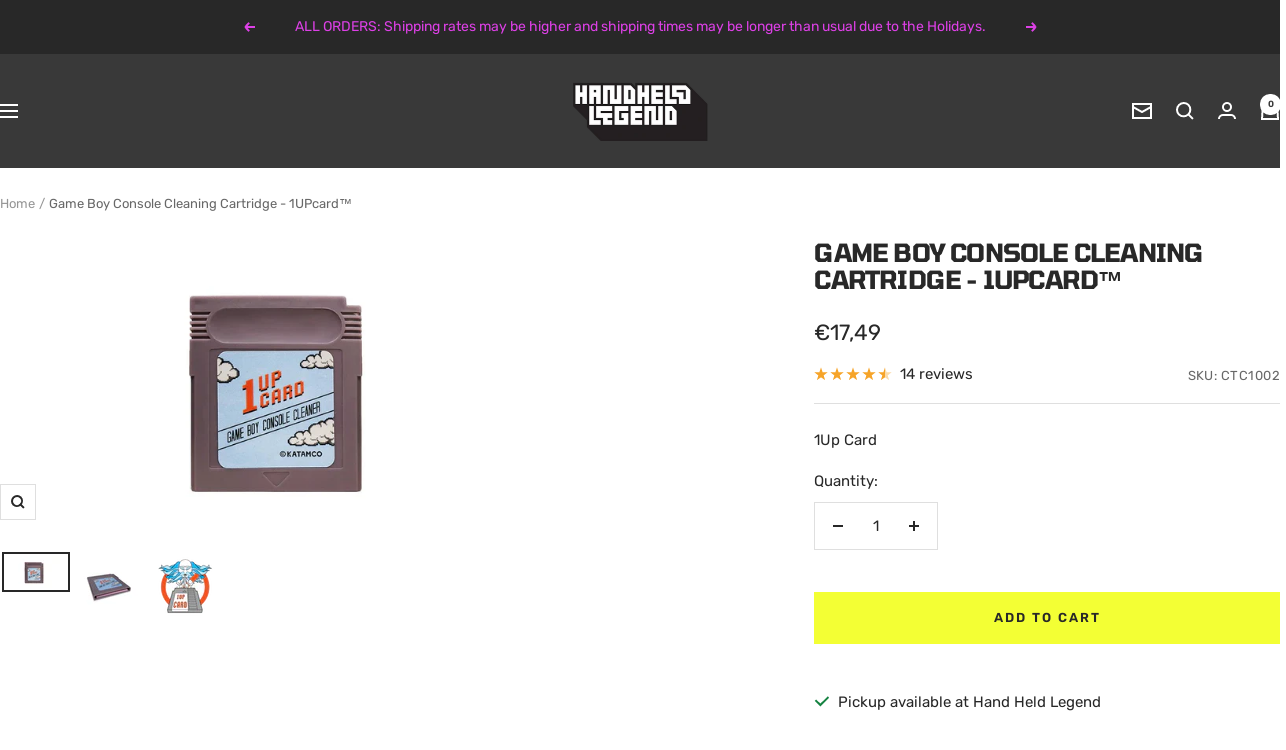

--- FILE ---
content_type: text/html; charset=utf-8
request_url: https://handheldlegend.com/en-nl/products/game-boy-console-cleaner-game-boy-cleaning-cartridge-by-1upcard
body_size: 63083
content:
<!doctype html><html class="no-js" lang="en" dir="ltr">
  <head>
<!-- Start of Booster Apps Seo-0.1--><title>1UPcard™ Game Boy Console Cleaning Cartridge - Hand Held Legend</title><meta name="description" content="A clean console is just as important as clean games. If your Pin Connector located inside your Game Boy is dirty, grimy, or corroded, use - Hand Held Legend" />
<!-- end of Booster Apps SEO -->


 
<meta charset="utf-8">
    <meta name="viewport" content="width=device-width, initial-scale=1.0, height=device-height, minimum-scale=1.0, maximum-scale=1.0">
    <meta name="theme-color" content="#393939">

    
<link rel="canonical" href="https://handheldlegend.com/en-nl/products/game-boy-console-cleaner-game-boy-cleaning-cartridge-by-1upcard"><link rel="shortcut icon" href="//handheldlegend.com/cdn/shop/files/favicon_d307916c-16e1-4afb-881a-026816efd52a.jpg?v=1663014478&width=96" type="image/png"><link rel="preconnect" href="https://cdn.shopify.com">
    <link rel="dns-prefetch" href="https://productreviews.shopifycdn.com">
    <link rel="dns-prefetch" href="https://www.google-analytics.com"><link rel="preconnect" href="https://fonts.shopifycdn.com" crossorigin><link rel="preload" as="style" href="//handheldlegend.com/cdn/shop/t/152/assets/theme.css?v=131356410685160663441748633092">
    <link rel="preload" as="script" href="//handheldlegend.com/cdn/shop/t/152/assets/vendor.js?v=32643890569905814191747831337">
    <link rel="preload" as="script" href="//handheldlegend.com/cdn/shop/t/152/assets/theme.js?v=89899053181969659791747831337"><link rel="preload" as="fetch" href="/en-nl/products/game-boy-console-cleaner-game-boy-cleaning-cartridge-by-1upcard.js" crossorigin><link rel="preload" as="script" href="//handheldlegend.com/cdn/shop/t/152/assets/flickity.js?v=176646718982628074891747831337"><meta property="og:type" content="product">
  <meta property="og:title" content="Game Boy Console Cleaning Cartridge - 1UPcard™">
  <meta property="product:price:amount" content="17,49">
  <meta property="product:price:currency" content="EUR">
  <meta property="product:availability" content="in stock"><meta property="og:image" content="http://handheldlegend.com/cdn/shop/files/CCGB_product_bundle_1024x1024_f56d7505-a5fc-481a-bd56-546ff3fa461f.jpg?v=1742577514&width=1024">
  <meta property="og:image:secure_url" content="https://handheldlegend.com/cdn/shop/files/CCGB_product_bundle_1024x1024_f56d7505-a5fc-481a-bd56-546ff3fa461f.jpg?v=1742577514&width=1024">
  <meta property="og:image:width" content="1024">
  <meta property="og:image:height" content="553"><meta property="og:description" content="A clean console is just as important as clean games. If your Pin Connector located inside your Game Boy is dirty, grimy, or corroded, use - Hand Held Legend"><meta property="og:url" content="https://handheldlegend.com/en-nl/products/game-boy-console-cleaner-game-boy-cleaning-cartridge-by-1upcard">
<meta property="og:site_name" content="Hand Held Legend"><meta name="twitter:card" content="summary"><meta name="twitter:title" content="Game Boy Console Cleaning Cartridge - 1UPcard™">
  <meta name="twitter:description" content="A clean console is just as important as clean games. If your Pin Connector located inside your Game Boy is dirty, grimy, or corroded, use this before inserting games!

This Game Boy console cleaner is brand new made from all new parts.
FEATURES:

Cleans and polishes the connectors on your Game Boy
Assembled in the USA from domestic and foreign components.
Compatible with Game Boy™, Game Boy Color™ and Game Boy Advance™ including Game Boy Advance™ SP.
For Nintendo DS, it will clean the connectors in the bottom slot that accepts Game Boy Advance games but it will not clean the top slot that accepts DS games.

INCLUDED:

1x Game Boy Console Cleaner

PAIRS WELL WITH:

1UPcard™ Mini | Game Boy Cartridge Cleaner 4pk
1UPcard™ Mini | Game Boy Cartridge Cleaner 4pk &amp;amp; Cleaning Fluid

DOCUMENTATION:


1UPcard FAQs.

"><meta name="twitter:image" content="https://handheldlegend.com/cdn/shop/files/CCGB_product_bundle_1024x1024_f56d7505-a5fc-481a-bd56-546ff3fa461f.jpg?v=1742577514&width=1200">
  <meta name="twitter:image:alt" content="Game Boy Console Cleaning Cartridge - 1UPcard™ - Hand Held Legend">
    <script type="application/ld+json">{"@context":"http:\/\/schema.org\/","@id":"\/en-nl\/products\/game-boy-console-cleaner-game-boy-cleaning-cartridge-by-1upcard#product","@type":"Product","brand":{"@type":"Brand","name":"1UPcard"},"category":"Accessories","description":"A clean console is just as important as clean games. If your Pin Connector located inside your Game Boy is dirty, grimy, or corroded, use this before inserting games!\n\nThis Game Boy console cleaner is brand new made from all new parts.\nFEATURES:\n\nCleans and polishes the connectors on your Game Boy\nAssembled in the USA from domestic and foreign components.\nCompatible with Game Boy™, Game Boy Color™ and Game Boy Advance™ including Game Boy Advance™ SP.\nFor Nintendo DS, it will clean the connectors in the bottom slot that accepts Game Boy Advance games but it will not clean the top slot that accepts DS games.\n\nINCLUDED:\n\n1x Game Boy Console Cleaner\n\nPAIRS WELL WITH:\n\n1UPcard™ Mini | Game Boy Cartridge Cleaner 4pk\n1UPcard™ Mini | Game Boy Cartridge Cleaner 4pk \u0026amp; Cleaning Fluid\n\nDOCUMENTATION:\n\n\n1UPcard FAQs.\n\n","gtin":"616663397960","image":"https:\/\/handheldlegend.com\/cdn\/shop\/files\/CCGB_product_bundle_1024x1024_f56d7505-a5fc-481a-bd56-546ff3fa461f.jpg?v=1742577514\u0026width=1920","name":"Game Boy Console Cleaning Cartridge - 1UPcard™","offers":{"@id":"\/en-nl\/products\/game-boy-console-cleaner-game-boy-cleaning-cartridge-by-1upcard?variant=17142736912427#offer","@type":"Offer","availability":"http:\/\/schema.org\/InStock","price":"17.49","priceCurrency":"EUR","url":"https:\/\/handheldlegend.com\/en-nl\/products\/game-boy-console-cleaner-game-boy-cleaning-cartridge-by-1upcard?variant=17142736912427"},"sku":"CTC1002","url":"https:\/\/handheldlegend.com\/en-nl\/products\/game-boy-console-cleaner-game-boy-cleaning-cartridge-by-1upcard"}</script><script type="application/ld+json">
  {
    "@context": "https://schema.org",
    "@type": "BreadcrumbList",
    "itemListElement": [{
        "@type": "ListItem",
        "position": 1,
        "name": "Home",
        "item": "https://handheldlegend.com"
      },{
            "@type": "ListItem",
            "position": 2,
            "name": "Game Boy Console Cleaning Cartridge - 1UPcard™",
            "item": "https://handheldlegend.com/en-nl/products/game-boy-console-cleaner-game-boy-cleaning-cartridge-by-1upcard"
          }]
  }
</script>
    <link rel="preload" href="//handheldlegend.com/cdn/fonts/tomorrow/tomorrow_n7.ead42505b112ff6838e42681e7271fa7f84c060c.woff2" as="font" type="font/woff2" crossorigin><link rel="preload" href="//handheldlegend.com/cdn/fonts/rubik/rubik_n4.c2fb67c90aa34ecf8da34fc1da937ee9c0c27942.woff2" as="font" type="font/woff2" crossorigin><style>
  /* Typography (heading) */
  @font-face {
  font-family: Tomorrow;
  font-weight: 700;
  font-style: normal;
  font-display: swap;
  src: url("//handheldlegend.com/cdn/fonts/tomorrow/tomorrow_n7.ead42505b112ff6838e42681e7271fa7f84c060c.woff2") format("woff2"),
       url("//handheldlegend.com/cdn/fonts/tomorrow/tomorrow_n7.d9db03f14cdad10cbe1ced92f0eabfb96a8f5f85.woff") format("woff");
}

@font-face {
  font-family: Tomorrow;
  font-weight: 700;
  font-style: italic;
  font-display: swap;
  src: url("//handheldlegend.com/cdn/fonts/tomorrow/tomorrow_i7.2736235acf27d80507c80596384b856ee5162ddc.woff2") format("woff2"),
       url("//handheldlegend.com/cdn/fonts/tomorrow/tomorrow_i7.a3f31240bbd6d717dc5445f6fbdae98ddf758318.woff") format("woff");
}

/* Typography (body) */
  @font-face {
  font-family: Rubik;
  font-weight: 400;
  font-style: normal;
  font-display: swap;
  src: url("//handheldlegend.com/cdn/fonts/rubik/rubik_n4.c2fb67c90aa34ecf8da34fc1da937ee9c0c27942.woff2") format("woff2"),
       url("//handheldlegend.com/cdn/fonts/rubik/rubik_n4.d229bd4a6a25ec476a0829a74bf3657a5fd9aa36.woff") format("woff");
}

@font-face {
  font-family: Rubik;
  font-weight: 400;
  font-style: italic;
  font-display: swap;
  src: url("//handheldlegend.com/cdn/fonts/rubik/rubik_i4.528fdfa8adf0c2cb49c0f6d132dcaffa910849d6.woff2") format("woff2"),
       url("//handheldlegend.com/cdn/fonts/rubik/rubik_i4.937396c2106c0db7a4072bbcd373d4e3d0ab306b.woff") format("woff");
}

@font-face {
  font-family: Rubik;
  font-weight: 600;
  font-style: normal;
  font-display: swap;
  src: url("//handheldlegend.com/cdn/fonts/rubik/rubik_n6.67aea03a872140ecba69ec8f230a6b23b75ea115.woff2") format("woff2"),
       url("//handheldlegend.com/cdn/fonts/rubik/rubik_n6.68bdcdd14ff1017f6af9d9be50d3740fc083b3fd.woff") format("woff");
}

@font-face {
  font-family: Rubik;
  font-weight: 600;
  font-style: italic;
  font-display: swap;
  src: url("//handheldlegend.com/cdn/fonts/rubik/rubik_i6.5023766262fd45dbd0fd5eaa5993b459c760c142.woff2") format("woff2"),
       url("//handheldlegend.com/cdn/fonts/rubik/rubik_i6.d8047660bfa53ce9fbb8f4dbd284414c9080892d.woff") format("woff");
}

:root {--heading-color: 40, 40, 40;
    --text-color: 40, 40, 40;
    --background: 255, 255, 255;
    --secondary-background: 245, 245, 245;
    --border-color: 223, 223, 223;
    --border-color-darker: 169, 169, 169;
    --success-color: 34, 197, 94;
    --success-background: 211, 243, 223;
    --error-color: 222, 42, 42;
    --error-background: 253, 240, 240;
    --primary-button-background: 243, 255, 52;
    --primary-button-text-color: 40, 40, 40;
    --secondary-button-background: 221, 64, 230;
    --secondary-button-text-color: 40, 40, 40;
    --product-star-rating: 246, 164, 41;
    --product-on-sale-accent: 221, 64, 230;
    --product-sold-out-accent: 111, 113, 155;
    --product-custom-label-background: 64, 93, 230;
    --product-custom-label-text-color: 255, 255, 255;
    --product-custom-label-2-background: 243, 255, 52;
    --product-custom-label-2-text-color: 0, 0, 0;
    --product-low-stock-text-color: 222, 42, 42;
    --product-in-stock-text-color: 46, 158, 123;
    --loading-bar-background: 40, 40, 40;

    /* We duplicate some "base" colors as root colors, which is useful to use on drawer elements or popover without. Those should not be overridden to avoid issues */
    --root-heading-color: 40, 40, 40;
    --root-text-color: 40, 40, 40;
    --root-background: 255, 255, 255;
    --root-border-color: 223, 223, 223;
    --root-primary-button-background: 243, 255, 52;
    --root-primary-button-text-color: 40, 40, 40;

    --base-font-size: 15px;
    --heading-font-family: Tomorrow, sans-serif;
    --heading-font-weight: 700;
    --heading-font-style: normal;
    --heading-text-transform: uppercase;
    --text-font-family: Rubik, sans-serif;
    --text-font-weight: 400;
    --text-font-style: normal;
    --text-font-bold-weight: 600;

    /* Typography (font size) */
    --heading-xxsmall-font-size: 11px;
    --heading-xsmall-font-size: 11px;
    --heading-small-font-size: 12px;
    --heading-large-font-size: 36px;
    --heading-h1-font-size: 36px;
    --heading-h2-font-size: 30px;
    --heading-h3-font-size: 26px;
    --heading-h4-font-size: 24px;
    --heading-h5-font-size: 20px;
    --heading-h6-font-size: 16px;

    /* Control the look and feel of the theme by changing radius of various elements */
    --button-border-radius: 0px;
    --block-border-radius: 0px;
    --block-border-radius-reduced: 0px;
    --color-swatch-border-radius: 0px;

    /* Button size */
    --button-height: 48px;
    --button-small-height: 40px;

    /* Form related */
    --form-input-field-height: 48px;
    --form-input-gap: 16px;
    --form-submit-margin: 24px;

    /* Product listing related variables */
    --product-list-block-spacing: 32px;

    /* Video related */
    --play-button-background: 255, 255, 255;
    --play-button-arrow: 40, 40, 40;

    /* RTL support */
    --transform-logical-flip: 1;
    --transform-origin-start: left;
    --transform-origin-end: right;

    /* Other */
    --zoom-cursor-svg-url: url(//handheldlegend.com/cdn/shop/t/152/assets/zoom-cursor.svg?v=39908859784506347231747831350);
    --arrow-right-svg-url: url(//handheldlegend.com/cdn/shop/t/152/assets/arrow-right.svg?v=40046868119262634591747831350);
    --arrow-left-svg-url: url(//handheldlegend.com/cdn/shop/t/152/assets/arrow-left.svg?v=158856395986752206651747831350);

    /* Some useful variables that we can reuse in our CSS. Some explanation are needed for some of them:
       - container-max-width-minus-gutters: represents the container max width without the edge gutters
       - container-outer-width: considering the screen width, represent all the space outside the container
       - container-outer-margin: same as container-outer-width but get set to 0 inside a container
       - container-inner-width: the effective space inside the container (minus gutters)
       - grid-column-width: represents the width of a single column of the grid
       - vertical-breather: this is a variable that defines the global "spacing" between sections, and inside the section
                            to create some "breath" and minimum spacing
     */
    --container-max-width: 1600px;
    --container-gutter: 24px;
    --container-max-width-minus-gutters: calc(var(--container-max-width) - (var(--container-gutter)) * 2);
    --container-outer-width: max(calc((100vw - var(--container-max-width-minus-gutters)) / 2), var(--container-gutter));
    --container-outer-margin: var(--container-outer-width);
    --container-inner-width: calc(100vw - var(--container-outer-width) * 2);

    --grid-column-count: 10;
    --grid-gap: 24px;
    --grid-column-width: calc((100vw - var(--container-outer-width) * 2 - var(--grid-gap) * (var(--grid-column-count) - 1)) / var(--grid-column-count));

    --vertical-breather: 48px;
    --vertical-breather-tight: 48px;

    /* Shopify related variables */
    --payment-terms-background-color: #ffffff;
  }

  @media screen and (min-width: 741px) {
    :root {
      --container-gutter: 40px;
      --grid-column-count: 20;
      --vertical-breather: 64px;
      --vertical-breather-tight: 64px;

      /* Typography (font size) */
      --heading-xsmall-font-size: 12px;
      --heading-small-font-size: 13px;
      --heading-large-font-size: 52px;
      --heading-h1-font-size: 48px;
      --heading-h2-font-size: 38px;
      --heading-h3-font-size: 32px;
      --heading-h4-font-size: 24px;
      --heading-h5-font-size: 20px;
      --heading-h6-font-size: 18px;

      /* Form related */
      --form-input-field-height: 52px;
      --form-submit-margin: 32px;

      /* Button size */
      --button-height: 52px;
      --button-small-height: 44px;
    }
  }

  @media screen and (min-width: 1200px) {
    :root {
      --vertical-breather: 80px;
      --vertical-breather-tight: 64px;
      --product-list-block-spacing: 48px;

      /* Typography */
      --heading-large-font-size: 64px;
      --heading-h1-font-size: 56px;
      --heading-h2-font-size: 48px;
      --heading-h3-font-size: 36px;
      --heading-h4-font-size: 30px;
      --heading-h5-font-size: 24px;
      --heading-h6-font-size: 18px;
    }
  }

  @media screen and (min-width: 1600px) {
    :root {
      --vertical-breather: 90px;
      --vertical-breather-tight: 64px;
    }
  }
</style>
    <script>
  // This allows to expose several variables to the global scope, to be used in scripts
  window.themeVariables = {
    settings: {
      direction: "ltr",
      pageType: "product",
      cartCount: 0,
      moneyFormat: "€{{amount_with_comma_separator}}",
      moneyWithCurrencyFormat: "€{{amount_with_comma_separator}} EUR",
      showVendor: false,
      discountMode: "saving",
      currencyCodeEnabled: false,
      cartType: "message",
      cartCurrency: "EUR",
      mobileZoomFactor: 2.5
    },

    routes: {
      host: "handheldlegend.com",
      rootUrl: "\/en-nl",
      rootUrlWithoutSlash: "\/en-nl",
      cartUrl: "\/en-nl\/cart",
      cartAddUrl: "\/en-nl\/cart\/add",
      cartChangeUrl: "\/en-nl\/cart\/change",
      searchUrl: "\/en-nl\/search",
      predictiveSearchUrl: "\/en-nl\/search\/suggest",
      productRecommendationsUrl: "\/en-nl\/recommendations\/products"
    },

    strings: {
      accessibilityDelete: "Delete",
      accessibilityClose: "Close",
      collectionSoldOut: "Sold out",
      collectionDiscount: "Save @savings@",
      productSalePrice: "Sale price",
      productRegularPrice: "Regular price",
      productFormUnavailable: "Unavailable",
      productFormSoldOut: "Sold out",
      productFormPreOrder: "Pre-order",
      productFormAddToCart: "Add to cart",
      searchNoResults: "No results could be found.",
      searchNewSearch: "New search",
      searchProducts: "Products",
      searchArticles: "Journal",
      searchPages: "Pages",
      searchCollections: "Collections",
      cartViewCart: "View cart",
      cartItemAdded: "Item added to your cart!",
      cartItemAddedShort: "Added to your cart!",
      cartAddOrderNote: "Add order note",
      cartEditOrderNote: "Edit order note",
      shippingEstimatorNoResults: "Sorry, we do not ship to your address.",
      shippingEstimatorOneResult: "There is one shipping rate for your address:",
      shippingEstimatorMultipleResults: "There are several shipping rates for your address:",
      shippingEstimatorError: "One or more error occurred while retrieving shipping rates:"
    },

    libs: {
      flickity: "\/\/handheldlegend.com\/cdn\/shop\/t\/152\/assets\/flickity.js?v=176646718982628074891747831337",
      photoswipe: "\/\/handheldlegend.com\/cdn\/shop\/t\/152\/assets\/photoswipe.js?v=132268647426145925301747831337",
      qrCode: "\/\/handheldlegend.com\/cdn\/shopifycloud\/storefront\/assets\/themes_support\/vendor\/qrcode-3f2b403b.js"
    },

    breakpoints: {
      phone: 'screen and (max-width: 740px)',
      tablet: 'screen and (min-width: 741px) and (max-width: 999px)',
      tabletAndUp: 'screen and (min-width: 741px)',
      pocket: 'screen and (max-width: 999px)',
      lap: 'screen and (min-width: 1000px) and (max-width: 1199px)',
      lapAndUp: 'screen and (min-width: 1000px)',
      desktop: 'screen and (min-width: 1200px)',
      wide: 'screen and (min-width: 1400px)'
    }
  };

  window.addEventListener('pageshow', async () => {
    const cartContent = await (await fetch(`${window.themeVariables.routes.cartUrl}.js`, {cache: 'reload'})).json();
    document.documentElement.dispatchEvent(new CustomEvent('cart:refresh', {detail: {cart: cartContent}}));
  });

  if ('noModule' in HTMLScriptElement.prototype) {
    // Old browsers (like IE) that does not support module will be considered as if not executing JS at all
    document.documentElement.className = document.documentElement.className.replace('no-js', 'js');

    requestAnimationFrame(() => {
      const viewportHeight = (window.visualViewport ? window.visualViewport.height : document.documentElement.clientHeight);
      document.documentElement.style.setProperty('--window-height',viewportHeight + 'px');
    });
  }// We save the product ID in local storage to be eventually used for recently viewed section
    try {
      const items = JSON.parse(localStorage.getItem('theme:recently-viewed-products') || '[]');

      // We check if the current product already exists, and if it does not, we add it at the start
      if (!items.includes(1866058563627)) {
        items.unshift(1866058563627);
      }

      localStorage.setItem('theme:recently-viewed-products', JSON.stringify(items.slice(0, 20)));
    } catch (e) {
      // Safari in private mode does not allow setting item, we silently fail
    }</script>

    <link rel="stylesheet" href="//handheldlegend.com/cdn/shop/t/152/assets/theme.css?v=131356410685160663441748633092">

    <script src="//handheldlegend.com/cdn/shop/t/152/assets/vendor.js?v=32643890569905814191747831337" defer></script>
    <script src="//handheldlegend.com/cdn/shop/t/152/assets/theme.js?v=89899053181969659791747831337" defer></script>
    <script src="//handheldlegend.com/cdn/shop/t/152/assets/custom.js?v=167639537848865775061747831337" defer></script>

    <script>window.performance && window.performance.mark && window.performance.mark('shopify.content_for_header.start');</script><meta name="google-site-verification" content="jaro6kK3M_vzm3NNt2NrGLVjbnbSVOOn2erzJGIudDg">
<meta name="google-site-verification" content="U88ywxtpmpVf47cEhCa1nIY3Qz0cnthnCkWTfaJbBik">
<meta name="facebook-domain-verification" content="i6328r9uxr9ua3n6qfs419py5uf252">
<meta name="facebook-domain-verification" content="qfxfddolki2xv5b668qz2r99rijvwr">
<meta id="shopify-digital-wallet" name="shopify-digital-wallet" content="/6893143/digital_wallets/dialog">
<meta name="shopify-checkout-api-token" content="ade755ded19b6b553fbef80ac9d04dd2">
<meta id="in-context-paypal-metadata" data-shop-id="6893143" data-venmo-supported="false" data-environment="production" data-locale="en_US" data-paypal-v4="true" data-currency="EUR">
<link rel="alternate" hreflang="x-default" href="https://handheldlegend.com/products/game-boy-console-cleaner-game-boy-cleaning-cartridge-by-1upcard">
<link rel="alternate" hreflang="en" href="https://handheldlegend.com/products/game-boy-console-cleaner-game-boy-cleaning-cartridge-by-1upcard">
<link rel="alternate" hreflang="en-AT" href="https://handheldlegend.com/en-at/products/game-boy-console-cleaner-game-boy-cleaning-cartridge-by-1upcard">
<link rel="alternate" hreflang="en-BE" href="https://handheldlegend.com/en-be/products/game-boy-console-cleaner-game-boy-cleaning-cartridge-by-1upcard">
<link rel="alternate" hreflang="en-FR" href="https://handheldlegend.com/en-fr/products/game-boy-console-cleaner-game-boy-cleaning-cartridge-by-1upcard">
<link rel="alternate" hreflang="en-IT" href="https://handheldlegend.com/en-it/products/game-boy-console-cleaner-game-boy-cleaning-cartridge-by-1upcard">
<link rel="alternate" hreflang="en-MX" href="https://handheldlegend.com/en-mx/products/game-boy-console-cleaner-game-boy-cleaning-cartridge-by-1upcard">
<link rel="alternate" hreflang="en-NL" href="https://handheldlegend.com/en-nl/products/game-boy-console-cleaner-game-boy-cleaning-cartridge-by-1upcard">
<link rel="alternate" hreflang="en-NO" href="https://handheldlegend.com/en-no/products/game-boy-console-cleaner-game-boy-cleaning-cartridge-by-1upcard">
<link rel="alternate" hreflang="en-ES" href="https://handheldlegend.com/en-es/products/game-boy-console-cleaner-game-boy-cleaning-cartridge-by-1upcard">
<link rel="alternate" hreflang="en-SE" href="https://handheldlegend.com/en-se/products/game-boy-console-cleaner-game-boy-cleaning-cartridge-by-1upcard">
<link rel="alternate" hreflang="en-CH" href="https://handheldlegend.com/en-ch/products/game-boy-console-cleaner-game-boy-cleaning-cartridge-by-1upcard">
<link rel="alternate" type="application/json+oembed" href="https://handheldlegend.com/en-nl/products/game-boy-console-cleaner-game-boy-cleaning-cartridge-by-1upcard.oembed">
<script async="async" src="/checkouts/internal/preloads.js?locale=en-NL"></script>
<link rel="preconnect" href="https://shop.app" crossorigin="anonymous">
<script async="async" src="https://shop.app/checkouts/internal/preloads.js?locale=en-NL&shop_id=6893143" crossorigin="anonymous"></script>
<script id="apple-pay-shop-capabilities" type="application/json">{"shopId":6893143,"countryCode":"US","currencyCode":"EUR","merchantCapabilities":["supports3DS"],"merchantId":"gid:\/\/shopify\/Shop\/6893143","merchantName":"Hand Held Legend","requiredBillingContactFields":["postalAddress","email","phone"],"requiredShippingContactFields":["postalAddress","email","phone"],"shippingType":"shipping","supportedNetworks":["visa","masterCard","amex","discover","elo","jcb"],"total":{"type":"pending","label":"Hand Held Legend","amount":"1.00"},"shopifyPaymentsEnabled":true,"supportsSubscriptions":true}</script>
<script id="shopify-features" type="application/json">{"accessToken":"ade755ded19b6b553fbef80ac9d04dd2","betas":["rich-media-storefront-analytics"],"domain":"handheldlegend.com","predictiveSearch":true,"shopId":6893143,"locale":"en"}</script>
<script>var Shopify = Shopify || {};
Shopify.shop = "hand-held-legend.myshopify.com";
Shopify.locale = "en";
Shopify.currency = {"active":"EUR","rate":"0.87490767"};
Shopify.country = "NL";
Shopify.theme = {"name":"Focal (WITH NVD)","id":132776984710,"schema_name":"Focal","schema_version":"12.5.0","theme_store_id":714,"role":"main"};
Shopify.theme.handle = "null";
Shopify.theme.style = {"id":null,"handle":null};
Shopify.cdnHost = "handheldlegend.com/cdn";
Shopify.routes = Shopify.routes || {};
Shopify.routes.root = "/en-nl/";</script>
<script type="module">!function(o){(o.Shopify=o.Shopify||{}).modules=!0}(window);</script>
<script>!function(o){function n(){var o=[];function n(){o.push(Array.prototype.slice.apply(arguments))}return n.q=o,n}var t=o.Shopify=o.Shopify||{};t.loadFeatures=n(),t.autoloadFeatures=n()}(window);</script>
<script>
  window.ShopifyPay = window.ShopifyPay || {};
  window.ShopifyPay.apiHost = "shop.app\/pay";
  window.ShopifyPay.redirectState = null;
</script>
<script id="shop-js-analytics" type="application/json">{"pageType":"product"}</script>
<script defer="defer" async type="module" src="//handheldlegend.com/cdn/shopifycloud/shop-js/modules/v2/client.init-shop-cart-sync_IZsNAliE.en.esm.js"></script>
<script defer="defer" async type="module" src="//handheldlegend.com/cdn/shopifycloud/shop-js/modules/v2/chunk.common_0OUaOowp.esm.js"></script>
<script type="module">
  await import("//handheldlegend.com/cdn/shopifycloud/shop-js/modules/v2/client.init-shop-cart-sync_IZsNAliE.en.esm.js");
await import("//handheldlegend.com/cdn/shopifycloud/shop-js/modules/v2/chunk.common_0OUaOowp.esm.js");

  window.Shopify.SignInWithShop?.initShopCartSync?.({"fedCMEnabled":true,"windoidEnabled":true});

</script>
<script>
  window.Shopify = window.Shopify || {};
  if (!window.Shopify.featureAssets) window.Shopify.featureAssets = {};
  window.Shopify.featureAssets['shop-js'] = {"shop-cart-sync":["modules/v2/client.shop-cart-sync_DLOhI_0X.en.esm.js","modules/v2/chunk.common_0OUaOowp.esm.js"],"init-fed-cm":["modules/v2/client.init-fed-cm_C6YtU0w6.en.esm.js","modules/v2/chunk.common_0OUaOowp.esm.js"],"shop-button":["modules/v2/client.shop-button_BCMx7GTG.en.esm.js","modules/v2/chunk.common_0OUaOowp.esm.js"],"shop-cash-offers":["modules/v2/client.shop-cash-offers_BT26qb5j.en.esm.js","modules/v2/chunk.common_0OUaOowp.esm.js","modules/v2/chunk.modal_CGo_dVj3.esm.js"],"init-windoid":["modules/v2/client.init-windoid_B9PkRMql.en.esm.js","modules/v2/chunk.common_0OUaOowp.esm.js"],"init-shop-email-lookup-coordinator":["modules/v2/client.init-shop-email-lookup-coordinator_DZkqjsbU.en.esm.js","modules/v2/chunk.common_0OUaOowp.esm.js"],"shop-toast-manager":["modules/v2/client.shop-toast-manager_Di2EnuM7.en.esm.js","modules/v2/chunk.common_0OUaOowp.esm.js"],"shop-login-button":["modules/v2/client.shop-login-button_BtqW_SIO.en.esm.js","modules/v2/chunk.common_0OUaOowp.esm.js","modules/v2/chunk.modal_CGo_dVj3.esm.js"],"avatar":["modules/v2/client.avatar_BTnouDA3.en.esm.js"],"pay-button":["modules/v2/client.pay-button_CWa-C9R1.en.esm.js","modules/v2/chunk.common_0OUaOowp.esm.js"],"init-shop-cart-sync":["modules/v2/client.init-shop-cart-sync_IZsNAliE.en.esm.js","modules/v2/chunk.common_0OUaOowp.esm.js"],"init-customer-accounts":["modules/v2/client.init-customer-accounts_DenGwJTU.en.esm.js","modules/v2/client.shop-login-button_BtqW_SIO.en.esm.js","modules/v2/chunk.common_0OUaOowp.esm.js","modules/v2/chunk.modal_CGo_dVj3.esm.js"],"init-shop-for-new-customer-accounts":["modules/v2/client.init-shop-for-new-customer-accounts_JdHXxpS9.en.esm.js","modules/v2/client.shop-login-button_BtqW_SIO.en.esm.js","modules/v2/chunk.common_0OUaOowp.esm.js","modules/v2/chunk.modal_CGo_dVj3.esm.js"],"init-customer-accounts-sign-up":["modules/v2/client.init-customer-accounts-sign-up_D6__K_p8.en.esm.js","modules/v2/client.shop-login-button_BtqW_SIO.en.esm.js","modules/v2/chunk.common_0OUaOowp.esm.js","modules/v2/chunk.modal_CGo_dVj3.esm.js"],"checkout-modal":["modules/v2/client.checkout-modal_C_ZQDY6s.en.esm.js","modules/v2/chunk.common_0OUaOowp.esm.js","modules/v2/chunk.modal_CGo_dVj3.esm.js"],"shop-follow-button":["modules/v2/client.shop-follow-button_XetIsj8l.en.esm.js","modules/v2/chunk.common_0OUaOowp.esm.js","modules/v2/chunk.modal_CGo_dVj3.esm.js"],"lead-capture":["modules/v2/client.lead-capture_DvA72MRN.en.esm.js","modules/v2/chunk.common_0OUaOowp.esm.js","modules/v2/chunk.modal_CGo_dVj3.esm.js"],"shop-login":["modules/v2/client.shop-login_ClXNxyh6.en.esm.js","modules/v2/chunk.common_0OUaOowp.esm.js","modules/v2/chunk.modal_CGo_dVj3.esm.js"],"payment-terms":["modules/v2/client.payment-terms_CNlwjfZz.en.esm.js","modules/v2/chunk.common_0OUaOowp.esm.js","modules/v2/chunk.modal_CGo_dVj3.esm.js"]};
</script>
<script>(function() {
  var isLoaded = false;
  function asyncLoad() {
    if (isLoaded) return;
    isLoaded = true;
    var urls = ["https:\/\/bingshoppingtool-t2app-prod.trafficmanager.net\/uet\/tracking_script?shop=hand-held-legend.myshopify.com"];
    for (var i = 0; i < urls.length; i++) {
      var s = document.createElement('script');
      s.type = 'text/javascript';
      s.async = true;
      s.src = urls[i];
      var x = document.getElementsByTagName('script')[0];
      x.parentNode.insertBefore(s, x);
    }
  };
  if(window.attachEvent) {
    window.attachEvent('onload', asyncLoad);
  } else {
    window.addEventListener('load', asyncLoad, false);
  }
})();</script>
<script id="__st">var __st={"a":6893143,"offset":-18000,"reqid":"1f9c843c-e758-4c26-bcc7-fdf1adea2365-1768492449","pageurl":"handheldlegend.com\/en-nl\/products\/game-boy-console-cleaner-game-boy-cleaning-cartridge-by-1upcard","u":"09031fbaf83e","p":"product","rtyp":"product","rid":1866058563627};</script>
<script>window.ShopifyPaypalV4VisibilityTracking = true;</script>
<script id="captcha-bootstrap">!function(){'use strict';const t='contact',e='account',n='new_comment',o=[[t,t],['blogs',n],['comments',n],[t,'customer']],c=[[e,'customer_login'],[e,'guest_login'],[e,'recover_customer_password'],[e,'create_customer']],r=t=>t.map((([t,e])=>`form[action*='/${t}']:not([data-nocaptcha='true']) input[name='form_type'][value='${e}']`)).join(','),a=t=>()=>t?[...document.querySelectorAll(t)].map((t=>t.form)):[];function s(){const t=[...o],e=r(t);return a(e)}const i='password',u='form_key',d=['recaptcha-v3-token','g-recaptcha-response','h-captcha-response',i],f=()=>{try{return window.sessionStorage}catch{return}},m='__shopify_v',_=t=>t.elements[u];function p(t,e,n=!1){try{const o=window.sessionStorage,c=JSON.parse(o.getItem(e)),{data:r}=function(t){const{data:e,action:n}=t;return t[m]||n?{data:e,action:n}:{data:t,action:n}}(c);for(const[e,n]of Object.entries(r))t.elements[e]&&(t.elements[e].value=n);n&&o.removeItem(e)}catch(o){console.error('form repopulation failed',{error:o})}}const l='form_type',E='cptcha';function T(t){t.dataset[E]=!0}const w=window,h=w.document,L='Shopify',v='ce_forms',y='captcha';let A=!1;((t,e)=>{const n=(g='f06e6c50-85a8-45c8-87d0-21a2b65856fe',I='https://cdn.shopify.com/shopifycloud/storefront-forms-hcaptcha/ce_storefront_forms_captcha_hcaptcha.v1.5.2.iife.js',D={infoText:'Protected by hCaptcha',privacyText:'Privacy',termsText:'Terms'},(t,e,n)=>{const o=w[L][v],c=o.bindForm;if(c)return c(t,g,e,D).then(n);var r;o.q.push([[t,g,e,D],n]),r=I,A||(h.body.append(Object.assign(h.createElement('script'),{id:'captcha-provider',async:!0,src:r})),A=!0)});var g,I,D;w[L]=w[L]||{},w[L][v]=w[L][v]||{},w[L][v].q=[],w[L][y]=w[L][y]||{},w[L][y].protect=function(t,e){n(t,void 0,e),T(t)},Object.freeze(w[L][y]),function(t,e,n,w,h,L){const[v,y,A,g]=function(t,e,n){const i=e?o:[],u=t?c:[],d=[...i,...u],f=r(d),m=r(i),_=r(d.filter((([t,e])=>n.includes(e))));return[a(f),a(m),a(_),s()]}(w,h,L),I=t=>{const e=t.target;return e instanceof HTMLFormElement?e:e&&e.form},D=t=>v().includes(t);t.addEventListener('submit',(t=>{const e=I(t);if(!e)return;const n=D(e)&&!e.dataset.hcaptchaBound&&!e.dataset.recaptchaBound,o=_(e),c=g().includes(e)&&(!o||!o.value);(n||c)&&t.preventDefault(),c&&!n&&(function(t){try{if(!f())return;!function(t){const e=f();if(!e)return;const n=_(t);if(!n)return;const o=n.value;o&&e.removeItem(o)}(t);const e=Array.from(Array(32),(()=>Math.random().toString(36)[2])).join('');!function(t,e){_(t)||t.append(Object.assign(document.createElement('input'),{type:'hidden',name:u})),t.elements[u].value=e}(t,e),function(t,e){const n=f();if(!n)return;const o=[...t.querySelectorAll(`input[type='${i}']`)].map((({name:t})=>t)),c=[...d,...o],r={};for(const[a,s]of new FormData(t).entries())c.includes(a)||(r[a]=s);n.setItem(e,JSON.stringify({[m]:1,action:t.action,data:r}))}(t,e)}catch(e){console.error('failed to persist form',e)}}(e),e.submit())}));const S=(t,e)=>{t&&!t.dataset[E]&&(n(t,e.some((e=>e===t))),T(t))};for(const o of['focusin','change'])t.addEventListener(o,(t=>{const e=I(t);D(e)&&S(e,y())}));const B=e.get('form_key'),M=e.get(l),P=B&&M;t.addEventListener('DOMContentLoaded',(()=>{const t=y();if(P)for(const e of t)e.elements[l].value===M&&p(e,B);[...new Set([...A(),...v().filter((t=>'true'===t.dataset.shopifyCaptcha))])].forEach((e=>S(e,t)))}))}(h,new URLSearchParams(w.location.search),n,t,e,['guest_login'])})(!0,!0)}();</script>
<script integrity="sha256-4kQ18oKyAcykRKYeNunJcIwy7WH5gtpwJnB7kiuLZ1E=" data-source-attribution="shopify.loadfeatures" defer="defer" src="//handheldlegend.com/cdn/shopifycloud/storefront/assets/storefront/load_feature-a0a9edcb.js" crossorigin="anonymous"></script>
<script crossorigin="anonymous" defer="defer" src="//handheldlegend.com/cdn/shopifycloud/storefront/assets/shopify_pay/storefront-65b4c6d7.js?v=20250812"></script>
<script data-source-attribution="shopify.dynamic_checkout.dynamic.init">var Shopify=Shopify||{};Shopify.PaymentButton=Shopify.PaymentButton||{isStorefrontPortableWallets:!0,init:function(){window.Shopify.PaymentButton.init=function(){};var t=document.createElement("script");t.src="https://handheldlegend.com/cdn/shopifycloud/portable-wallets/latest/portable-wallets.en.js",t.type="module",document.head.appendChild(t)}};
</script>
<script data-source-attribution="shopify.dynamic_checkout.buyer_consent">
  function portableWalletsHideBuyerConsent(e){var t=document.getElementById("shopify-buyer-consent"),n=document.getElementById("shopify-subscription-policy-button");t&&n&&(t.classList.add("hidden"),t.setAttribute("aria-hidden","true"),n.removeEventListener("click",e))}function portableWalletsShowBuyerConsent(e){var t=document.getElementById("shopify-buyer-consent"),n=document.getElementById("shopify-subscription-policy-button");t&&n&&(t.classList.remove("hidden"),t.removeAttribute("aria-hidden"),n.addEventListener("click",e))}window.Shopify?.PaymentButton&&(window.Shopify.PaymentButton.hideBuyerConsent=portableWalletsHideBuyerConsent,window.Shopify.PaymentButton.showBuyerConsent=portableWalletsShowBuyerConsent);
</script>
<script data-source-attribution="shopify.dynamic_checkout.cart.bootstrap">document.addEventListener("DOMContentLoaded",(function(){function t(){return document.querySelector("shopify-accelerated-checkout-cart, shopify-accelerated-checkout")}if(t())Shopify.PaymentButton.init();else{new MutationObserver((function(e,n){t()&&(Shopify.PaymentButton.init(),n.disconnect())})).observe(document.body,{childList:!0,subtree:!0})}}));
</script>
<script id='scb4127' type='text/javascript' async='' src='https://handheldlegend.com/cdn/shopifycloud/privacy-banner/storefront-banner.js'></script><link id="shopify-accelerated-checkout-styles" rel="stylesheet" media="screen" href="https://handheldlegend.com/cdn/shopifycloud/portable-wallets/latest/accelerated-checkout-backwards-compat.css" crossorigin="anonymous">
<style id="shopify-accelerated-checkout-cart">
        #shopify-buyer-consent {
  margin-top: 1em;
  display: inline-block;
  width: 100%;
}

#shopify-buyer-consent.hidden {
  display: none;
}

#shopify-subscription-policy-button {
  background: none;
  border: none;
  padding: 0;
  text-decoration: underline;
  font-size: inherit;
  cursor: pointer;
}

#shopify-subscription-policy-button::before {
  box-shadow: none;
}

      </style>

<script>window.performance && window.performance.mark && window.performance.mark('shopify.content_for_header.end');</script>
  <script>window.is_hulkpo_installed=true</script><!-- BEGIN app block: shopify://apps/judge-me-reviews/blocks/judgeme_core/61ccd3b1-a9f2-4160-9fe9-4fec8413e5d8 --><!-- Start of Judge.me Core -->






<link rel="dns-prefetch" href="https://cdnwidget.judge.me">
<link rel="dns-prefetch" href="https://cdn.judge.me">
<link rel="dns-prefetch" href="https://cdn1.judge.me">
<link rel="dns-prefetch" href="https://api.judge.me">

<script data-cfasync='false' class='jdgm-settings-script'>window.jdgmSettings={"pagination":5,"disable_web_reviews":false,"badge_no_review_text":"No reviews","badge_n_reviews_text":"{{ n }} review/reviews","badge_star_color":"#f9d100","hide_badge_preview_if_no_reviews":false,"badge_hide_text":false,"enforce_center_preview_badge":false,"widget_title":"Customer Reviews","widget_open_form_text":"Write a review","widget_close_form_text":"Cancel review","widget_refresh_page_text":"Refresh page","widget_summary_text":"Based on {{ number_of_reviews }} review/reviews","widget_no_review_text":"Be the first to write a review","widget_name_field_text":"Display name","widget_verified_name_field_text":"Verified Name (public)","widget_name_placeholder_text":"Display name","widget_required_field_error_text":"This field is required.","widget_email_field_text":"Email address","widget_verified_email_field_text":"Verified Email (private, can not be edited)","widget_email_placeholder_text":"Your email address","widget_email_field_error_text":"Please enter a valid email address.","widget_rating_field_text":"Rating","widget_review_title_field_text":"Review Title","widget_review_title_placeholder_text":"Give your review a title","widget_review_body_field_text":"Review content","widget_review_body_placeholder_text":"Start writing here...","widget_pictures_field_text":"Picture/Video (optional)","widget_submit_review_text":"Submit Review","widget_submit_verified_review_text":"Submit Verified Review","widget_submit_success_msg_with_auto_publish":"Thank you! Please refresh the page in a few moments to see your review. You can remove or edit your review by logging into \u003ca href='https://judge.me/login' target='_blank' rel='nofollow noopener'\u003eJudge.me\u003c/a\u003e","widget_submit_success_msg_no_auto_publish":"Thank you! Your review will be published as soon as it is approved by the shop admin. You can remove or edit your review by logging into \u003ca href='https://judge.me/login' target='_blank' rel='nofollow noopener'\u003eJudge.me\u003c/a\u003e","widget_show_default_reviews_out_of_total_text":"Showing {{ n_reviews_shown }} out of {{ n_reviews }} reviews.","widget_show_all_link_text":"Show all","widget_show_less_link_text":"Show less","widget_author_said_text":"{{ reviewer_name }} said:","widget_days_text":"{{ n }} days ago","widget_weeks_text":"{{ n }} week/weeks ago","widget_months_text":"{{ n }} month/months ago","widget_years_text":"{{ n }} year/years ago","widget_yesterday_text":"Yesterday","widget_today_text":"Today","widget_replied_text":"{{ shop_name }} replied:","widget_read_more_text":"Read more","widget_reviewer_name_as_initial":"last_initial","widget_rating_filter_color":"#FFD700","widget_rating_filter_see_all_text":"See all reviews","widget_sorting_most_recent_text":"Most Recent","widget_sorting_highest_rating_text":"Highest Rating","widget_sorting_lowest_rating_text":"Lowest Rating","widget_sorting_with_pictures_text":"Only Pictures","widget_sorting_most_helpful_text":"Most Helpful","widget_open_question_form_text":"Ask a question","widget_reviews_subtab_text":"Reviews","widget_questions_subtab_text":"Questions","widget_question_label_text":"Question","widget_answer_label_text":"Answer","widget_question_placeholder_text":"Write your question here","widget_submit_question_text":"Submit Question","widget_question_submit_success_text":"Thank you for your question! We will notify you once it gets answered.","widget_star_color":"#FFD700","verified_badge_text":"Verified","verified_badge_bg_color":"#202020","verified_badge_text_color":"#fff","verified_badge_placement":"left-of-reviewer-name","widget_review_max_height":6,"widget_hide_border":false,"widget_social_share":true,"widget_thumb":true,"widget_review_location_show":false,"widget_location_format":"country_iso_code","all_reviews_include_out_of_store_products":true,"all_reviews_out_of_store_text":"(out of store)","all_reviews_pagination":100,"all_reviews_product_name_prefix_text":"about","enable_review_pictures":true,"enable_question_anwser":true,"widget_theme":"leex","review_date_format":"timestamp","default_sort_method":"most-helpful","widget_product_reviews_subtab_text":"Product Reviews","widget_shop_reviews_subtab_text":"Shop Reviews","widget_other_products_reviews_text":"Reviews for other products","widget_store_reviews_subtab_text":"Store reviews","widget_no_store_reviews_text":"This store hasn't received any reviews yet","widget_web_restriction_product_reviews_text":"This product hasn't received any reviews yet","widget_no_items_text":"No items found","widget_show_more_text":"Show more","widget_write_a_store_review_text":"Write a Store Review","widget_other_languages_heading":"Reviews in Other Languages","widget_translate_review_text":"Translate review to {{ language }}","widget_translating_review_text":"Translating...","widget_show_original_translation_text":"Show original ({{ language }})","widget_translate_review_failed_text":"Review couldn't be translated.","widget_translate_review_retry_text":"Retry","widget_translate_review_try_again_later_text":"Try again later","show_product_url_for_grouped_product":false,"widget_sorting_pictures_first_text":"Pictures First","show_pictures_on_all_rev_page_mobile":true,"show_pictures_on_all_rev_page_desktop":true,"floating_tab_hide_mobile_install_preference":false,"floating_tab_button_name":"★ Reviews","floating_tab_title":"Let customers speak for us","floating_tab_button_color":"","floating_tab_button_background_color":"","floating_tab_url":"","floating_tab_url_enabled":true,"floating_tab_tab_style":"text","all_reviews_text_badge_text":"Customers rate us {{ shop.metafields.judgeme.all_reviews_rating | round: 1 }}/5 based on {{ shop.metafields.judgeme.all_reviews_count }} reviews.","all_reviews_text_badge_text_branded_style":"{{ shop.metafields.judgeme.all_reviews_rating | round: 1 }} out of 5 stars based on {{ shop.metafields.judgeme.all_reviews_count }} reviews","is_all_reviews_text_badge_a_link":false,"show_stars_for_all_reviews_text_badge":false,"all_reviews_text_badge_url":"","all_reviews_text_style":"text","all_reviews_text_color_style":"judgeme_brand_color","all_reviews_text_color":"#108474","all_reviews_text_show_jm_brand":true,"featured_carousel_show_header":true,"featured_carousel_title":"Let customers speak for us","testimonials_carousel_title":"Customers are saying","videos_carousel_title":"Real customer stories","cards_carousel_title":"Customers are saying","featured_carousel_count_text":"from {{ n }} reviews","featured_carousel_add_link_to_all_reviews_page":false,"featured_carousel_url":"","featured_carousel_show_images":true,"featured_carousel_autoslide_interval":5,"featured_carousel_arrows_on_the_sides":false,"featured_carousel_height":250,"featured_carousel_width":80,"featured_carousel_image_size":0,"featured_carousel_image_height":250,"featured_carousel_arrow_color":"#eeeeee","verified_count_badge_style":"vintage","verified_count_badge_orientation":"horizontal","verified_count_badge_color_style":"judgeme_brand_color","verified_count_badge_color":"#108474","is_verified_count_badge_a_link":false,"verified_count_badge_url":"","verified_count_badge_show_jm_brand":true,"widget_rating_preset_default":5,"widget_first_sub_tab":"shop-reviews","widget_show_histogram":true,"widget_histogram_use_custom_color":true,"widget_pagination_use_custom_color":true,"widget_star_use_custom_color":true,"widget_verified_badge_use_custom_color":false,"widget_write_review_use_custom_color":false,"picture_reminder_submit_button":"Upload Pictures","enable_review_videos":true,"mute_video_by_default":true,"widget_sorting_videos_first_text":"Videos First","widget_review_pending_text":"Pending","featured_carousel_items_for_large_screen":3,"social_share_options_order":"Facebook,Twitter,Pinterest","remove_microdata_snippet":true,"disable_json_ld":false,"enable_json_ld_products":false,"preview_badge_show_question_text":true,"preview_badge_no_question_text":"No questions","preview_badge_n_question_text":"{{ number_of_questions }} question/questions","qa_badge_show_icon":true,"qa_badge_icon_color":"#000000","qa_badge_position":"same-row","remove_judgeme_branding":true,"widget_add_search_bar":true,"widget_search_bar_placeholder":"Search","widget_sorting_verified_only_text":"Verified only","featured_carousel_theme":"focused","featured_carousel_show_rating":true,"featured_carousel_show_title":true,"featured_carousel_show_body":true,"featured_carousel_show_date":false,"featured_carousel_show_reviewer":true,"featured_carousel_show_product":false,"featured_carousel_header_background_color":"#108474","featured_carousel_header_text_color":"#ffffff","featured_carousel_name_product_separator":"reviewed","featured_carousel_full_star_background":"#108474","featured_carousel_empty_star_background":"#dadada","featured_carousel_vertical_theme_background":"#f9fafb","featured_carousel_verified_badge_enable":false,"featured_carousel_verified_badge_color":"#108474","featured_carousel_border_style":"round","featured_carousel_review_line_length_limit":3,"featured_carousel_more_reviews_button_text":"Read more reviews","featured_carousel_view_product_button_text":"View product","all_reviews_page_load_reviews_on":"scroll","all_reviews_page_load_more_text":"Load More Reviews","disable_fb_tab_reviews":false,"enable_ajax_cdn_cache":false,"widget_public_name_text":"displayed publicly like","default_reviewer_name":"John Smith","default_reviewer_name_has_non_latin":true,"widget_reviewer_anonymous":"Anonymous","medals_widget_title":"Trusted Reviews","medals_widget_background_color":"#f9fafb","medals_widget_position":"footer_all_pages","medals_widget_border_color":"#ffffff","medals_widget_verified_text_position":"left","medals_widget_use_monochromatic_version":false,"medals_widget_elements_color":"#108474","show_reviewer_avatar":true,"widget_invalid_yt_video_url_error_text":"Not a YouTube video URL","widget_max_length_field_error_text":"Please enter no more than {0} characters.","widget_show_country_flag":false,"widget_show_collected_via_shop_app":true,"widget_verified_by_shop_badge_style":"light","widget_verified_by_shop_text":"Verified by Shop","widget_show_photo_gallery":true,"widget_load_with_code_splitting":true,"widget_ugc_install_preference":false,"widget_ugc_title":"Made by us, Shared by you","widget_ugc_subtitle":"Tag us to see your picture featured in our page","widget_ugc_arrows_color":"#ffffff","widget_ugc_primary_button_text":"Buy Now","widget_ugc_primary_button_background_color":"#108474","widget_ugc_primary_button_text_color":"#ffffff","widget_ugc_primary_button_border_width":"0","widget_ugc_primary_button_border_style":"none","widget_ugc_primary_button_border_color":"#108474","widget_ugc_primary_button_border_radius":"25","widget_ugc_secondary_button_text":"Load More","widget_ugc_secondary_button_background_color":"#ffffff","widget_ugc_secondary_button_text_color":"#108474","widget_ugc_secondary_button_border_width":"2","widget_ugc_secondary_button_border_style":"solid","widget_ugc_secondary_button_border_color":"#108474","widget_ugc_secondary_button_border_radius":"25","widget_ugc_reviews_button_text":"View Reviews","widget_ugc_reviews_button_background_color":"#ffffff","widget_ugc_reviews_button_text_color":"#108474","widget_ugc_reviews_button_border_width":"2","widget_ugc_reviews_button_border_style":"solid","widget_ugc_reviews_button_border_color":"#108474","widget_ugc_reviews_button_border_radius":"25","widget_ugc_reviews_button_link_to":"judgeme-reviews-page","widget_ugc_show_post_date":true,"widget_ugc_max_width":"800","widget_rating_metafield_value_type":true,"widget_primary_color":"#444444","widget_enable_secondary_color":false,"widget_secondary_color":"#edf5f5","widget_summary_average_rating_text":"{{ average_rating }} out of 5","widget_media_grid_title":"Customer photos \u0026 videos","widget_media_grid_see_more_text":"See more","widget_round_style":false,"widget_show_product_medals":true,"widget_verified_by_judgeme_text":"Verified by Judge.me","widget_show_store_medals":true,"widget_verified_by_judgeme_text_in_store_medals":"Verified by Judge.me","widget_media_field_exceed_quantity_message":"Sorry, we can only accept {{ max_media }} for one review.","widget_media_field_exceed_limit_message":"{{ file_name }} is too large, please select a {{ media_type }} less than {{ size_limit }}MB.","widget_review_submitted_text":"Review Submitted!","widget_question_submitted_text":"Question Submitted!","widget_close_form_text_question":"Cancel","widget_write_your_answer_here_text":"Write your answer here","widget_enabled_branded_link":true,"widget_show_collected_by_judgeme":true,"widget_reviewer_name_color":"#202020","widget_write_review_text_color":"#fff","widget_write_review_bg_color":"#202020","widget_collected_by_judgeme_text":"collected by Judge.me","widget_pagination_type":"standard","widget_load_more_text":"Load More","widget_load_more_color":"#202020","widget_full_review_text":"Full Review","widget_read_more_reviews_text":"Read More Reviews","widget_read_questions_text":"Read Questions","widget_questions_and_answers_text":"Questions \u0026 Answers","widget_verified_by_text":"Verified by","widget_verified_text":"Verified","widget_number_of_reviews_text":"{{ number_of_reviews }} reviews","widget_back_button_text":"Back","widget_next_button_text":"Next","widget_custom_forms_filter_button":"Filters","custom_forms_style":"vertical","widget_show_review_information":false,"how_reviews_are_collected":"How reviews are collected?","widget_show_review_keywords":true,"widget_gdpr_statement":"How we use your data: We'll only contact you about the review you left, and only if necessary. By submitting your review, you agree to Judge.me's \u003ca href='https://judge.me/terms' target='_blank' rel='nofollow noopener'\u003eterms\u003c/a\u003e, \u003ca href='https://judge.me/privacy' target='_blank' rel='nofollow noopener'\u003eprivacy\u003c/a\u003e and \u003ca href='https://judge.me/content-policy' target='_blank' rel='nofollow noopener'\u003econtent\u003c/a\u003e policies.","widget_multilingual_sorting_enabled":false,"widget_translate_review_content_enabled":false,"widget_translate_review_content_method":"manual","popup_widget_review_selection":"automatically_with_pictures","popup_widget_round_border_style":true,"popup_widget_show_title":true,"popup_widget_show_body":true,"popup_widget_show_reviewer":false,"popup_widget_show_product":true,"popup_widget_show_pictures":true,"popup_widget_use_review_picture":true,"popup_widget_show_on_home_page":true,"popup_widget_show_on_product_page":true,"popup_widget_show_on_collection_page":true,"popup_widget_show_on_cart_page":true,"popup_widget_position":"bottom_left","popup_widget_first_review_delay":5,"popup_widget_duration":5,"popup_widget_interval":5,"popup_widget_review_count":5,"popup_widget_hide_on_mobile":true,"review_snippet_widget_round_border_style":true,"review_snippet_widget_card_color":"#FFFFFF","review_snippet_widget_slider_arrows_background_color":"#FFFFFF","review_snippet_widget_slider_arrows_color":"#000000","review_snippet_widget_star_color":"#108474","show_product_variant":true,"all_reviews_product_variant_label_text":"Variant: ","widget_show_verified_branding":false,"widget_ai_summary_title":"Customers say","widget_ai_summary_disclaimer":"AI-powered review summary based on recent customer reviews","widget_show_ai_summary":false,"widget_show_ai_summary_bg":false,"widget_show_review_title_input":true,"redirect_reviewers_invited_via_email":"review_widget","request_store_review_after_product_review":false,"request_review_other_products_in_order":false,"review_form_color_scheme":"default","review_form_corner_style":"square","review_form_star_color":{},"review_form_text_color":"#333333","review_form_background_color":"#ffffff","review_form_field_background_color":"#fafafa","review_form_button_color":{},"review_form_button_text_color":"#ffffff","review_form_modal_overlay_color":"#000000","review_content_screen_title_text":"How would you rate this product?","review_content_introduction_text":"We would love it if you would share a bit about your experience.","store_review_form_title_text":"How would you rate this store?","store_review_form_introduction_text":"We would love it if you would share a bit about your experience.","show_review_guidance_text":true,"one_star_review_guidance_text":"Poor","five_star_review_guidance_text":"Great","customer_information_screen_title_text":"About you","customer_information_introduction_text":"Please tell us more about you.","custom_questions_screen_title_text":"Your experience in more detail","custom_questions_introduction_text":"Here are a few questions to help us understand more about your experience.","review_submitted_screen_title_text":"Thanks for your review!","review_submitted_screen_thank_you_text":"We are processing it and it will appear on the store soon.","review_submitted_screen_email_verification_text":"Please confirm your email by clicking the link we just sent you. This helps us keep reviews authentic.","review_submitted_request_store_review_text":"Would you like to share your experience of shopping with us?","review_submitted_review_other_products_text":"Would you like to review these products?","store_review_screen_title_text":"Would you like to share your experience of shopping with us?","store_review_introduction_text":"We value your feedback and use it to improve. Please share any thoughts or suggestions you have.","reviewer_media_screen_title_picture_text":"Share a picture","reviewer_media_introduction_picture_text":"Upload a photo to support your review.","reviewer_media_screen_title_video_text":"Share a video","reviewer_media_introduction_video_text":"Upload a video to support your review.","reviewer_media_screen_title_picture_or_video_text":"Share a picture or video","reviewer_media_introduction_picture_or_video_text":"Upload a photo or video to support your review.","reviewer_media_youtube_url_text":"Paste your Youtube URL here","advanced_settings_next_step_button_text":"Next","advanced_settings_close_review_button_text":"Close","modal_write_review_flow":false,"write_review_flow_required_text":"Required","write_review_flow_privacy_message_text":"We respect your privacy.","write_review_flow_anonymous_text":"Post review as anonymous","write_review_flow_visibility_text":"This won't be visible to other customers.","write_review_flow_multiple_selection_help_text":"Select as many as you like","write_review_flow_single_selection_help_text":"Select one option","write_review_flow_required_field_error_text":"This field is required","write_review_flow_invalid_email_error_text":"Please enter a valid email address","write_review_flow_max_length_error_text":"Max. {{ max_length }} characters.","write_review_flow_media_upload_text":"\u003cb\u003eClick to upload\u003c/b\u003e or drag and drop","write_review_flow_gdpr_statement":"We'll only contact you about your review if necessary. By submitting your review, you agree to our \u003ca href='https://judge.me/terms' target='_blank' rel='nofollow noopener'\u003eterms and conditions\u003c/a\u003e and \u003ca href='https://judge.me/privacy' target='_blank' rel='nofollow noopener'\u003eprivacy policy\u003c/a\u003e.","rating_only_reviews_enabled":false,"show_negative_reviews_help_screen":false,"new_review_flow_help_screen_rating_threshold":3,"negative_review_resolution_screen_title_text":"Tell us more","negative_review_resolution_text":"Your experience matters to us. If there were issues with your purchase, we're here to help. Feel free to reach out to us, we'd love the opportunity to make things right.","negative_review_resolution_button_text":"Contact us","negative_review_resolution_proceed_with_review_text":"Leave a review","negative_review_resolution_subject":"Issue with purchase from {{ shop_name }}.{{ order_name }}","preview_badge_collection_page_install_status":false,"widget_review_custom_css":"@media only screen and (min-width: 800px) {\n    .jdgm-rev.jdgm-rev {\n        width: calc(33.33% - 15px) !important;\n    }\n}","preview_badge_custom_css":"","preview_badge_stars_count":"5-stars","featured_carousel_custom_css":"","floating_tab_custom_css":"","all_reviews_widget_custom_css":"","medals_widget_custom_css":"","verified_badge_custom_css":"","all_reviews_text_custom_css":"","transparency_badges_collected_via_store_invite":false,"transparency_badges_from_another_provider":false,"transparency_badges_collected_from_store_visitor":false,"transparency_badges_collected_by_verified_review_provider":false,"transparency_badges_earned_reward":false,"transparency_badges_collected_via_store_invite_text":"Review collected via store invitation","transparency_badges_from_another_provider_text":"Review collected from another provider","transparency_badges_collected_from_store_visitor_text":"Review collected from a store visitor","transparency_badges_written_in_google_text":"Review written in Google","transparency_badges_written_in_etsy_text":"Review written in Etsy","transparency_badges_written_in_shop_app_text":"Review written in Shop App","transparency_badges_earned_reward_text":"Review earned a reward for future purchase","product_review_widget_per_page":6,"widget_store_review_label_text":"Review about the store","checkout_comment_extension_title_on_product_page":"Customer Comments","checkout_comment_extension_num_latest_comment_show":5,"checkout_comment_extension_format":"name_and_timestamp","checkout_comment_customer_name":"last_initial","checkout_comment_comment_notification":true,"preview_badge_collection_page_install_preference":true,"preview_badge_home_page_install_preference":false,"preview_badge_product_page_install_preference":true,"review_widget_install_preference":"","review_carousel_install_preference":false,"floating_reviews_tab_install_preference":"none","verified_reviews_count_badge_install_preference":true,"all_reviews_text_install_preference":true,"review_widget_best_location":true,"judgeme_medals_install_preference":true,"review_widget_revamp_enabled":false,"review_widget_qna_enabled":false,"review_widget_header_theme":"minimal","review_widget_widget_title_enabled":true,"review_widget_header_text_size":"medium","review_widget_header_text_weight":"regular","review_widget_average_rating_style":"compact","review_widget_bar_chart_enabled":true,"review_widget_bar_chart_type":"numbers","review_widget_bar_chart_style":"standard","review_widget_expanded_media_gallery_enabled":false,"review_widget_reviews_section_theme":"standard","review_widget_image_style":"thumbnails","review_widget_review_image_ratio":"square","review_widget_stars_size":"medium","review_widget_verified_badge":"standard_text","review_widget_review_title_text_size":"medium","review_widget_review_text_size":"medium","review_widget_review_text_length":"medium","review_widget_number_of_columns_desktop":3,"review_widget_carousel_transition_speed":5,"review_widget_custom_questions_answers_display":"always","review_widget_button_text_color":"#FFFFFF","review_widget_text_color":"#000000","review_widget_lighter_text_color":"#7B7B7B","review_widget_corner_styling":"soft","review_widget_review_word_singular":"review","review_widget_review_word_plural":"reviews","review_widget_voting_label":"Helpful?","review_widget_shop_reply_label":"Reply from {{ shop_name }}:","review_widget_filters_title":"Filters","qna_widget_question_word_singular":"Question","qna_widget_question_word_plural":"Questions","qna_widget_answer_reply_label":"Answer from {{ answerer_name }}:","qna_content_screen_title_text":"Ask a question about this product","qna_widget_question_required_field_error_text":"Please enter your question.","qna_widget_flow_gdpr_statement":"We'll only contact you about your question if necessary. By submitting your question, you agree to our \u003ca href='https://judge.me/terms' target='_blank' rel='nofollow noopener'\u003eterms and conditions\u003c/a\u003e and \u003ca href='https://judge.me/privacy' target='_blank' rel='nofollow noopener'\u003eprivacy policy\u003c/a\u003e.","qna_widget_question_submitted_text":"Thanks for your question!","qna_widget_close_form_text_question":"Close","qna_widget_question_submit_success_text":"We’ll notify you by email when your question is answered.","all_reviews_widget_v2025_enabled":false,"all_reviews_widget_v2025_header_theme":"default","all_reviews_widget_v2025_widget_title_enabled":true,"all_reviews_widget_v2025_header_text_size":"medium","all_reviews_widget_v2025_header_text_weight":"regular","all_reviews_widget_v2025_average_rating_style":"compact","all_reviews_widget_v2025_bar_chart_enabled":true,"all_reviews_widget_v2025_bar_chart_type":"numbers","all_reviews_widget_v2025_bar_chart_style":"standard","all_reviews_widget_v2025_expanded_media_gallery_enabled":false,"all_reviews_widget_v2025_show_store_medals":true,"all_reviews_widget_v2025_show_photo_gallery":true,"all_reviews_widget_v2025_show_review_keywords":false,"all_reviews_widget_v2025_show_ai_summary":false,"all_reviews_widget_v2025_show_ai_summary_bg":false,"all_reviews_widget_v2025_add_search_bar":false,"all_reviews_widget_v2025_default_sort_method":"most-recent","all_reviews_widget_v2025_reviews_per_page":10,"all_reviews_widget_v2025_reviews_section_theme":"default","all_reviews_widget_v2025_image_style":"thumbnails","all_reviews_widget_v2025_review_image_ratio":"square","all_reviews_widget_v2025_stars_size":"medium","all_reviews_widget_v2025_verified_badge":"bold_badge","all_reviews_widget_v2025_review_title_text_size":"medium","all_reviews_widget_v2025_review_text_size":"medium","all_reviews_widget_v2025_review_text_length":"medium","all_reviews_widget_v2025_number_of_columns_desktop":3,"all_reviews_widget_v2025_carousel_transition_speed":5,"all_reviews_widget_v2025_custom_questions_answers_display":"always","all_reviews_widget_v2025_show_product_variant":false,"all_reviews_widget_v2025_show_reviewer_avatar":true,"all_reviews_widget_v2025_reviewer_name_as_initial":"","all_reviews_widget_v2025_review_location_show":false,"all_reviews_widget_v2025_location_format":"","all_reviews_widget_v2025_show_country_flag":false,"all_reviews_widget_v2025_verified_by_shop_badge_style":"light","all_reviews_widget_v2025_social_share":false,"all_reviews_widget_v2025_social_share_options_order":"Facebook,Twitter,LinkedIn,Pinterest","all_reviews_widget_v2025_pagination_type":"standard","all_reviews_widget_v2025_button_text_color":"#FFFFFF","all_reviews_widget_v2025_text_color":"#000000","all_reviews_widget_v2025_lighter_text_color":"#7B7B7B","all_reviews_widget_v2025_corner_styling":"soft","all_reviews_widget_v2025_title":"Customer reviews","all_reviews_widget_v2025_ai_summary_title":"Customers say about this store","all_reviews_widget_v2025_no_review_text":"Be the first to write a review","platform":"shopify","branding_url":"https://app.judge.me/reviews/stores/handheldlegend.com","branding_text":"Powered by Judge.me","locale":"en","reply_name":"Hand Held Legend","widget_version":"3.0","footer":true,"autopublish":true,"review_dates":true,"enable_custom_form":true,"shop_use_review_site":true,"shop_locale":"en","enable_multi_locales_translations":true,"show_review_title_input":true,"review_verification_email_status":"always","can_be_branded":true,"reply_name_text":"Hand Held Legend"};</script> <style class='jdgm-settings-style'>.jdgm-xx{left:0}:root{--jdgm-primary-color: #444;--jdgm-secondary-color: rgba(68,68,68,0.1);--jdgm-star-color: gold;--jdgm-write-review-text-color: #fff;--jdgm-write-review-bg-color: #202020;--jdgm-paginate-color: #202020;--jdgm-border-radius: 0;--jdgm-reviewer-name-color: #202020}.jdgm-histogram__bar-content{background-color:#FFD700}.jdgm-rev[data-verified-buyer=true] .jdgm-rev__icon.jdgm-rev__icon:after,.jdgm-rev__buyer-badge.jdgm-rev__buyer-badge{color:#fff;background-color:#202020}.jdgm-review-widget--small .jdgm-gallery.jdgm-gallery .jdgm-gallery__thumbnail-link:nth-child(8) .jdgm-gallery__thumbnail-wrapper.jdgm-gallery__thumbnail-wrapper:before{content:"See more"}@media only screen and (min-width: 768px){.jdgm-gallery.jdgm-gallery .jdgm-gallery__thumbnail-link:nth-child(8) .jdgm-gallery__thumbnail-wrapper.jdgm-gallery__thumbnail-wrapper:before{content:"See more"}}.jdgm-rev__thumb-btn{color:#444}.jdgm-rev__thumb-btn:hover{opacity:0.8}.jdgm-rev__thumb-btn:not([disabled]):hover,.jdgm-rev__thumb-btn:hover,.jdgm-rev__thumb-btn:active,.jdgm-rev__thumb-btn:visited{color:#444}.jdgm-preview-badge .jdgm-star.jdgm-star{color:#f9d100}.jdgm-author-fullname{display:none !important}.jdgm-author-all-initials{display:none !important}.jdgm-rev-widg__title{visibility:hidden}.jdgm-rev-widg__summary-text{visibility:hidden}.jdgm-prev-badge__text{visibility:hidden}.jdgm-rev__prod-link-prefix:before{content:'about'}.jdgm-rev__variant-label:before{content:'Variant: '}.jdgm-rev__out-of-store-text:before{content:'(out of store)'}.jdgm-preview-badge[data-template="index"]{display:none !important}.jdgm-carousel-wrapper[data-from-snippet="true"]{display:none !important}.jdgm-ugc-media-wrapper[data-from-snippet="true"]{display:none !important}.jdgm-rev__transparency-badge[data-badge-type="review_collected_via_store_invitation"]{display:none !important}.jdgm-rev__transparency-badge[data-badge-type="review_collected_from_another_provider"]{display:none !important}.jdgm-rev__transparency-badge[data-badge-type="review_collected_from_store_visitor"]{display:none !important}.jdgm-rev__transparency-badge[data-badge-type="review_written_in_etsy"]{display:none !important}.jdgm-rev__transparency-badge[data-badge-type="review_written_in_google_business"]{display:none !important}.jdgm-rev__transparency-badge[data-badge-type="review_written_in_shop_app"]{display:none !important}.jdgm-rev__transparency-badge[data-badge-type="review_earned_for_future_purchase"]{display:none !important}.jdgm-review-snippet-widget .jdgm-rev-snippet-widget__cards-container .jdgm-rev-snippet-card{border-radius:8px;background:#fff}.jdgm-review-snippet-widget .jdgm-rev-snippet-widget__cards-container .jdgm-rev-snippet-card__rev-rating .jdgm-star{color:#108474}.jdgm-review-snippet-widget .jdgm-rev-snippet-widget__prev-btn,.jdgm-review-snippet-widget .jdgm-rev-snippet-widget__next-btn{border-radius:50%;background:#fff}.jdgm-review-snippet-widget .jdgm-rev-snippet-widget__prev-btn>svg,.jdgm-review-snippet-widget .jdgm-rev-snippet-widget__next-btn>svg{fill:#000}.jdgm-full-rev-modal.rev-snippet-widget .jm-mfp-container .jm-mfp-content,.jdgm-full-rev-modal.rev-snippet-widget .jm-mfp-container .jdgm-full-rev__icon,.jdgm-full-rev-modal.rev-snippet-widget .jm-mfp-container .jdgm-full-rev__pic-img,.jdgm-full-rev-modal.rev-snippet-widget .jm-mfp-container .jdgm-full-rev__reply{border-radius:8px}.jdgm-full-rev-modal.rev-snippet-widget .jm-mfp-container .jdgm-full-rev[data-verified-buyer="true"] .jdgm-full-rev__icon::after{border-radius:8px}.jdgm-full-rev-modal.rev-snippet-widget .jm-mfp-container .jdgm-full-rev .jdgm-rev__buyer-badge{border-radius:calc( 8px / 2 )}.jdgm-full-rev-modal.rev-snippet-widget .jm-mfp-container .jdgm-full-rev .jdgm-full-rev__replier::before{content:'Hand Held Legend'}.jdgm-full-rev-modal.rev-snippet-widget .jm-mfp-container .jdgm-full-rev .jdgm-full-rev__product-button{border-radius:calc( 8px * 6 )}
</style> <style class='jdgm-settings-style'>@media only screen and (min-width: 800px){.jdgm-review-widget .jdgm-rev.jdgm-rev{width:calc(33.33% - 15px) !important}}
</style> <script data-cfasync="false" type="text/javascript" async src="https://cdnwidget.judge.me/shopify_v2/leex.js" id="judgeme_widget_leex_js"></script>
<link id="judgeme_widget_leex_css" rel="stylesheet" type="text/css" media="nope!" onload="this.media='all'" href="https://cdnwidget.judge.me/widget_v3/theme/leex.css">

  
  
  
  <style class='jdgm-miracle-styles'>
  @-webkit-keyframes jdgm-spin{0%{-webkit-transform:rotate(0deg);-ms-transform:rotate(0deg);transform:rotate(0deg)}100%{-webkit-transform:rotate(359deg);-ms-transform:rotate(359deg);transform:rotate(359deg)}}@keyframes jdgm-spin{0%{-webkit-transform:rotate(0deg);-ms-transform:rotate(0deg);transform:rotate(0deg)}100%{-webkit-transform:rotate(359deg);-ms-transform:rotate(359deg);transform:rotate(359deg)}}@font-face{font-family:'JudgemeStar';src:url("[data-uri]") format("woff");font-weight:normal;font-style:normal}.jdgm-star{font-family:'JudgemeStar';display:inline !important;text-decoration:none !important;padding:0 4px 0 0 !important;margin:0 !important;font-weight:bold;opacity:1;-webkit-font-smoothing:antialiased;-moz-osx-font-smoothing:grayscale}.jdgm-star:hover{opacity:1}.jdgm-star:last-of-type{padding:0 !important}.jdgm-star.jdgm--on:before{content:"\e000"}.jdgm-star.jdgm--off:before{content:"\e001"}.jdgm-star.jdgm--half:before{content:"\e002"}.jdgm-widget *{margin:0;line-height:1.4;-webkit-box-sizing:border-box;-moz-box-sizing:border-box;box-sizing:border-box;-webkit-overflow-scrolling:touch}.jdgm-hidden{display:none !important;visibility:hidden !important}.jdgm-temp-hidden{display:none}.jdgm-spinner{width:40px;height:40px;margin:auto;border-radius:50%;border-top:2px solid #eee;border-right:2px solid #eee;border-bottom:2px solid #eee;border-left:2px solid #ccc;-webkit-animation:jdgm-spin 0.8s infinite linear;animation:jdgm-spin 0.8s infinite linear}.jdgm-prev-badge{display:block !important}

</style>


  
  
   


<script data-cfasync='false' class='jdgm-script'>
!function(e){window.jdgm=window.jdgm||{},jdgm.CDN_HOST="https://cdnwidget.judge.me/",jdgm.CDN_HOST_ALT="https://cdn2.judge.me/cdn/widget_frontend/",jdgm.API_HOST="https://api.judge.me/",jdgm.CDN_BASE_URL="https://cdn.shopify.com/extensions/019bb841-f064-7488-b6fb-cd56536383e8/judgeme-extensions-293/assets/",
jdgm.docReady=function(d){(e.attachEvent?"complete"===e.readyState:"loading"!==e.readyState)?
setTimeout(d,0):e.addEventListener("DOMContentLoaded",d)},jdgm.loadCSS=function(d,t,o,a){
!o&&jdgm.loadCSS.requestedUrls.indexOf(d)>=0||(jdgm.loadCSS.requestedUrls.push(d),
(a=e.createElement("link")).rel="stylesheet",a.class="jdgm-stylesheet",a.media="nope!",
a.href=d,a.onload=function(){this.media="all",t&&setTimeout(t)},e.body.appendChild(a))},
jdgm.loadCSS.requestedUrls=[],jdgm.loadJS=function(e,d){var t=new XMLHttpRequest;
t.onreadystatechange=function(){4===t.readyState&&(Function(t.response)(),d&&d(t.response))},
t.open("GET",e),t.onerror=function(){if(e.indexOf(jdgm.CDN_HOST)===0&&jdgm.CDN_HOST_ALT!==jdgm.CDN_HOST){var f=e.replace(jdgm.CDN_HOST,jdgm.CDN_HOST_ALT);jdgm.loadJS(f,d)}},t.send()},jdgm.docReady((function(){(window.jdgmLoadCSS||e.querySelectorAll(
".jdgm-widget, .jdgm-all-reviews-page").length>0)&&(jdgmSettings.widget_load_with_code_splitting?
parseFloat(jdgmSettings.widget_version)>=3?jdgm.loadCSS(jdgm.CDN_HOST+"widget_v3/base.css"):
jdgm.loadCSS(jdgm.CDN_HOST+"widget/base.css"):jdgm.loadCSS(jdgm.CDN_HOST+"shopify_v2.css"),
jdgm.loadJS(jdgm.CDN_HOST+"loa"+"der.js"))}))}(document);
</script>
<noscript><link rel="stylesheet" type="text/css" media="all" href="https://cdnwidget.judge.me/shopify_v2.css"></noscript>

<!-- BEGIN app snippet: theme_fix_tags --><script>
  (function() {
    var jdgmThemeFixes = {"124454469766":{"html":"","css":".card-informationHead span.jdgm-qa-badge{display: none !important;}","js":""}};
    if (!jdgmThemeFixes) return;
    var thisThemeFix = jdgmThemeFixes[Shopify.theme.id];
    if (!thisThemeFix) return;

    if (thisThemeFix.html) {
      document.addEventListener("DOMContentLoaded", function() {
        var htmlDiv = document.createElement('div');
        htmlDiv.classList.add('jdgm-theme-fix-html');
        htmlDiv.innerHTML = thisThemeFix.html;
        document.body.append(htmlDiv);
      });
    };

    if (thisThemeFix.css) {
      var styleTag = document.createElement('style');
      styleTag.classList.add('jdgm-theme-fix-style');
      styleTag.innerHTML = thisThemeFix.css;
      document.head.append(styleTag);
    };

    if (thisThemeFix.js) {
      var scriptTag = document.createElement('script');
      scriptTag.classList.add('jdgm-theme-fix-script');
      scriptTag.innerHTML = thisThemeFix.js;
      document.head.append(scriptTag);
    };
  })();
</script>
<!-- END app snippet -->
<!-- End of Judge.me Core -->



<!-- END app block --><!-- BEGIN app block: shopify://apps/hulk-discounts/blocks/app-embed/25745434-52e7-4378-88f1-890df18a0110 --><!-- BEGIN app snippet: hulkapps_volume_discount -->
    <script>
      var is_po = false
      if(window.hulkapps != undefined && window.hulkapps != '' ){
        var is_po = window.hulkapps.is_product_option
      }
      
        window.hulkapps = {
          shop_slug: "hand-held-legend",
          store_id: "hand-held-legend.myshopify.com",
          money_format: "€{{amount_with_comma_separator}}",
          cart: null,
          product: null,
          product_collections: null,
          product_variants: null,
          is_volume_discount: true,
          is_product_option: is_po,
          product_id: null,
          page_type: null,
          po_url: "https://productoption.hulkapps.com",
          vd_url: "https://volumediscount.hulkapps.com",
          vd_proxy_url: "https://handheldlegend.com",
          customer: null
        }
        

        window.hulkapps.page_type = "cart";
        window.hulkapps.cart = {"note":null,"attributes":{},"original_total_price":0,"total_price":0,"total_discount":0,"total_weight":0.0,"item_count":0,"items":[],"requires_shipping":false,"currency":"EUR","items_subtotal_price":0,"cart_level_discount_applications":[],"checkout_charge_amount":0}
        if (typeof window.hulkapps.cart.items == "object") {
          for (var i=0; i<window.hulkapps.cart.items.length; i++) {
            ["sku", "grams", "vendor", "url", "image", "handle", "requires_shipping", "product_type", "product_description"].map(function(a) {
              delete window.hulkapps.cart.items[i][a]
            })
          }
        }
        window.hulkapps.cart_collections = {}
        window.hulkapps.product_tags = {}
        

      
        window.hulkapps.page_type = "product"
        window.hulkapps.product_id = "1866058563627";
        window.hulkapps.product = {"id":1866058563627,"title":"Game Boy Console Cleaning Cartridge - 1UPcard™","handle":"game-boy-console-cleaner-game-boy-cleaning-cartridge-by-1upcard","description":"\u003cp\u003eA clean console is just as important as clean games. If your \u003cspan\u003ePin Connector located inside your Game Boy is dirty, grimy, or corroded, \u003c\/span\u003euse this before inserting games!\u003cbr\u003e\u003c\/p\u003e\n\u003cdiv\u003e\n\u003cp\u003eThis Game Boy console cleaner is brand new made from all new parts.\u003c\/p\u003e\n\u003ch2\u003eFEATURES:\u003c\/h2\u003e\n\u003cul\u003e\n\u003cli\u003e\u003cspan\u003eCleans and polishes the connectors on your Game Boy\u003c\/span\u003e\u003c\/li\u003e\n\u003cli\u003eAssembled in the USA from domestic and foreign components.\u003c\/li\u003e\n\u003cli\u003eCompatible with Game Boy™, Game Boy Color™ and Game Boy Advance™ including Game Boy Advance™ SP.\u003c\/li\u003e\n\u003cli\u003eFor Nintendo\u003cspan\u003e \u003c\/span\u003eDS, it will clean the connectors in the bottom slot that accepts Game Boy Advance games but it will not clean the top slot that accepts DS games.\u003c\/li\u003e\n\u003c\/ul\u003e\n\u003ch2\u003eINCLUDED:\u003c\/h2\u003e\n\u003cul\u003e\n\u003cli\u003e1x Game Boy Console Cleaner\u003c\/li\u003e\n\u003c\/ul\u003e\n\u003ch2\u003ePAIRS WELL WITH:\u003c\/h2\u003e\n\u003cul\u003e\n\u003cli\u003e\u003cspan\u003e\u003ca href=\"https:\/\/handheldlegend.com\/products\/1upcard-mini-4-pack-game-boy-cartridge-cleaner?variant=17142686285867\"\u003e1UPcard™ Mini | Game Boy Cartridge Cleaner 4pk\u003c\/a\u003e\u003c\/span\u003e\u003c\/li\u003e\n\u003cli\u003e\u003ca href=\"https:\/\/handheldlegend.com\/products\/1upcard-mini-4-pack-kit-game-boy-cartridge-cleaning-kit?variant=17142704209963\"\u003e1UPcard™ Mini | Game Boy Cartridge Cleaner 4pk \u0026amp; Cleaning Fluid\u003c\/a\u003e\u003c\/li\u003e\n\u003c\/ul\u003e\n\u003ch2\u003eDOCUMENTATION:\u003cbr\u003e\n\u003c\/h2\u003e\n\u003cul\u003e\n\u003cli\u003e\u003ca href=\"https:\/\/www.1upcard.com\/pages\/faq\"\u003e\u003cspan\u003e1UPcard \u003c\/span\u003eFAQs.\u003c\/a\u003e\u003c\/li\u003e\n\u003c\/ul\u003e\n\u003c\/div\u003e","published_at":"2019-08-29T17:53:30-04:00","created_at":"2019-08-29T17:54:52-04:00","vendor":"1UPcard","type":"Accessories","tags":["1UPcard","Accessories","DMG","GBA","GBA SP","GBC","GBP","WS10"],"price":1749,"price_min":1749,"price_max":1749,"available":true,"price_varies":false,"compare_at_price":null,"compare_at_price_min":0,"compare_at_price_max":0,"compare_at_price_varies":false,"variants":[{"id":17142736912427,"title":"Default Title","option1":"Default Title","option2":null,"option3":null,"sku":"CTC1002","requires_shipping":true,"taxable":true,"featured_image":null,"available":true,"name":"Game Boy Console Cleaning Cartridge - 1UPcard™","public_title":null,"options":["Default Title"],"price":1749,"weight":14,"compare_at_price":null,"inventory_quantity":9,"inventory_management":"shopify","inventory_policy":"deny","barcode":"616663397960","requires_selling_plan":false,"selling_plan_allocations":[]}],"images":["\/\/handheldlegend.com\/cdn\/shop\/files\/CCGB_product_bundle_1024x1024_f56d7505-a5fc-481a-bd56-546ff3fa461f.jpg?v=1742577514","\/\/handheldlegend.com\/cdn\/shop\/files\/CCGB_product_pic_angle_1024x1024_1024x1024_8c475bef-6106-479d-9a89-ea7345eae3d7.webp?v=1742577514","\/\/handheldlegend.com\/cdn\/shop\/products\/1upcard-products-1upcard-game-boy-console-cleaning-cartridge-3.png?v=1742577514"],"featured_image":"\/\/handheldlegend.com\/cdn\/shop\/files\/CCGB_product_bundle_1024x1024_f56d7505-a5fc-481a-bd56-546ff3fa461f.jpg?v=1742577514","options":["Title"],"media":[{"alt":"Game Boy Console Cleaning Cartridge - 1UPcard™ - Hand Held Legend","id":27638831480966,"position":1,"preview_image":{"aspect_ratio":1.852,"height":553,"width":1024,"src":"\/\/handheldlegend.com\/cdn\/shop\/files\/CCGB_product_bundle_1024x1024_f56d7505-a5fc-481a-bd56-546ff3fa461f.jpg?v=1742577514"},"aspect_ratio":1.852,"height":553,"media_type":"image","src":"\/\/handheldlegend.com\/cdn\/shop\/files\/CCGB_product_bundle_1024x1024_f56d7505-a5fc-481a-bd56-546ff3fa461f.jpg?v=1742577514","width":1024},{"alt":"Game Boy Console Cleaning Cartridge - 1UPcard™ - Hand Held Legend","id":27638829580422,"position":2,"preview_image":{"aspect_ratio":1.0,"height":1024,"width":1024,"src":"\/\/handheldlegend.com\/cdn\/shop\/files\/CCGB_product_pic_angle_1024x1024_1024x1024_8c475bef-6106-479d-9a89-ea7345eae3d7.webp?v=1742577514"},"aspect_ratio":1.0,"height":1024,"media_type":"image","src":"\/\/handheldlegend.com\/cdn\/shop\/files\/CCGB_product_pic_angle_1024x1024_1024x1024_8c475bef-6106-479d-9a89-ea7345eae3d7.webp?v=1742577514","width":1024},{"alt":"1UPcard™ Game Boy Console Cleaning Cartridge 1UPcard","id":20584555053190,"position":3,"preview_image":{"aspect_ratio":1.0,"height":1024,"width":1024,"src":"\/\/handheldlegend.com\/cdn\/shop\/products\/1upcard-products-1upcard-game-boy-console-cleaning-cartridge-3.png?v=1742577514"},"aspect_ratio":1.0,"height":1024,"media_type":"image","src":"\/\/handheldlegend.com\/cdn\/shop\/products\/1upcard-products-1upcard-game-boy-console-cleaning-cartridge-3.png?v=1742577514","width":1024}],"requires_selling_plan":false,"selling_plan_groups":[],"content":"\u003cp\u003eA clean console is just as important as clean games. If your \u003cspan\u003ePin Connector located inside your Game Boy is dirty, grimy, or corroded, \u003c\/span\u003euse this before inserting games!\u003cbr\u003e\u003c\/p\u003e\n\u003cdiv\u003e\n\u003cp\u003eThis Game Boy console cleaner is brand new made from all new parts.\u003c\/p\u003e\n\u003ch2\u003eFEATURES:\u003c\/h2\u003e\n\u003cul\u003e\n\u003cli\u003e\u003cspan\u003eCleans and polishes the connectors on your Game Boy\u003c\/span\u003e\u003c\/li\u003e\n\u003cli\u003eAssembled in the USA from domestic and foreign components.\u003c\/li\u003e\n\u003cli\u003eCompatible with Game Boy™, Game Boy Color™ and Game Boy Advance™ including Game Boy Advance™ SP.\u003c\/li\u003e\n\u003cli\u003eFor Nintendo\u003cspan\u003e \u003c\/span\u003eDS, it will clean the connectors in the bottom slot that accepts Game Boy Advance games but it will not clean the top slot that accepts DS games.\u003c\/li\u003e\n\u003c\/ul\u003e\n\u003ch2\u003eINCLUDED:\u003c\/h2\u003e\n\u003cul\u003e\n\u003cli\u003e1x Game Boy Console Cleaner\u003c\/li\u003e\n\u003c\/ul\u003e\n\u003ch2\u003ePAIRS WELL WITH:\u003c\/h2\u003e\n\u003cul\u003e\n\u003cli\u003e\u003cspan\u003e\u003ca href=\"https:\/\/handheldlegend.com\/products\/1upcard-mini-4-pack-game-boy-cartridge-cleaner?variant=17142686285867\"\u003e1UPcard™ Mini | Game Boy Cartridge Cleaner 4pk\u003c\/a\u003e\u003c\/span\u003e\u003c\/li\u003e\n\u003cli\u003e\u003ca href=\"https:\/\/handheldlegend.com\/products\/1upcard-mini-4-pack-kit-game-boy-cartridge-cleaning-kit?variant=17142704209963\"\u003e1UPcard™ Mini | Game Boy Cartridge Cleaner 4pk \u0026amp; Cleaning Fluid\u003c\/a\u003e\u003c\/li\u003e\n\u003c\/ul\u003e\n\u003ch2\u003eDOCUMENTATION:\u003cbr\u003e\n\u003c\/h2\u003e\n\u003cul\u003e\n\u003cli\u003e\u003ca href=\"https:\/\/www.1upcard.com\/pages\/faq\"\u003e\u003cspan\u003e1UPcard \u003c\/span\u003eFAQs.\u003c\/a\u003e\u003c\/li\u003e\n\u003c\/ul\u003e\n\u003c\/div\u003e"}
        window.hulkapps.selected_or_first_available_variant = {"id":17142736912427,"title":"Default Title","option1":"Default Title","option2":null,"option3":null,"sku":"CTC1002","requires_shipping":true,"taxable":true,"featured_image":null,"available":true,"name":"Game Boy Console Cleaning Cartridge - 1UPcard™","public_title":null,"options":["Default Title"],"price":1749,"weight":14,"compare_at_price":null,"inventory_quantity":9,"inventory_management":"shopify","inventory_policy":"deny","barcode":"616663397960","requires_selling_plan":false,"selling_plan_allocations":[]};
        window.hulkapps.selected_or_first_available_variant_id = "17142736912427";
        window.hulkapps.product_collection = []
        
          window.hulkapps.product_collection.push(157235150982)
        
          window.hulkapps.product_collection.push(293050744966)
        
          window.hulkapps.product_collection.push(269866631302)
        
          window.hulkapps.product_collection.push(279914152070)
        
          window.hulkapps.product_collection.push(201440952454)
        
          window.hulkapps.product_collection.push(263950729350)
        
          window.hulkapps.product_collection.push(263951319174)
        
          window.hulkapps.product_collection.push(69686984747)
        
          window.hulkapps.product_collection.push(156559409286)
        
          window.hulkapps.product_collection.push(263950467206)
        
          window.hulkapps.product_collection.push(156559638662)
        
          window.hulkapps.product_collection.push(263949877382)
        
          window.hulkapps.product_collection.push(263950205062)
        
          window.hulkapps.product_collection.push(156559671430)
        
          window.hulkapps.product_collection.push(156559507590)
        

        window.hulkapps.product_variant = []
        
          window.hulkapps.product_variant.push(17142736912427)
        

        window.hulkapps.product_collections = window.hulkapps.product_collection.toString();
        window.hulkapps.product_variants = window.hulkapps.product_variant.toString();
         window.hulkapps.product_tags = ["1UPcard","Accessories","DMG","GBA","GBA SP","GBC","GBP","WS10"];
         window.hulkapps.product_tags = window.hulkapps.product_tags.join(", ");
      

    </script><!-- END app snippet --><!-- END app block --><script src="https://cdn.shopify.com/extensions/019bb841-f064-7488-b6fb-cd56536383e8/judgeme-extensions-293/assets/loader.js" type="text/javascript" defer="defer"></script>
<script src="https://cdn.shopify.com/extensions/019a51d8-3876-7317-919d-196313366d49/doran-back-in-stock-1762309703/assets/bp-sdk.js" type="text/javascript" defer="defer"></script>
<link href="https://cdn.shopify.com/extensions/019a51d8-3876-7317-919d-196313366d49/doran-back-in-stock-1762309703/assets/bp-app.css" rel="stylesheet" type="text/css" media="all">
<script src="https://cdn.shopify.com/extensions/019b7356-b863-740e-a434-3295b201790d/volumediscount-74/assets/hulkcode.js" type="text/javascript" defer="defer"></script>
<link href="https://cdn.shopify.com/extensions/019b7356-b863-740e-a434-3295b201790d/volumediscount-74/assets/hulkcode.css" rel="stylesheet" type="text/css" media="all">
<link href="https://monorail-edge.shopifysvc.com" rel="dns-prefetch">
<script>(function(){if ("sendBeacon" in navigator && "performance" in window) {try {var session_token_from_headers = performance.getEntriesByType('navigation')[0].serverTiming.find(x => x.name == '_s').description;} catch {var session_token_from_headers = undefined;}var session_cookie_matches = document.cookie.match(/_shopify_s=([^;]*)/);var session_token_from_cookie = session_cookie_matches && session_cookie_matches.length === 2 ? session_cookie_matches[1] : "";var session_token = session_token_from_headers || session_token_from_cookie || "";function handle_abandonment_event(e) {var entries = performance.getEntries().filter(function(entry) {return /monorail-edge.shopifysvc.com/.test(entry.name);});if (!window.abandonment_tracked && entries.length === 0) {window.abandonment_tracked = true;var currentMs = Date.now();var navigation_start = performance.timing.navigationStart;var payload = {shop_id: 6893143,url: window.location.href,navigation_start,duration: currentMs - navigation_start,session_token,page_type: "product"};window.navigator.sendBeacon("https://monorail-edge.shopifysvc.com/v1/produce", JSON.stringify({schema_id: "online_store_buyer_site_abandonment/1.1",payload: payload,metadata: {event_created_at_ms: currentMs,event_sent_at_ms: currentMs}}));}}window.addEventListener('pagehide', handle_abandonment_event);}}());</script>
<script id="web-pixels-manager-setup">(function e(e,d,r,n,o){if(void 0===o&&(o={}),!Boolean(null===(a=null===(i=window.Shopify)||void 0===i?void 0:i.analytics)||void 0===a?void 0:a.replayQueue)){var i,a;window.Shopify=window.Shopify||{};var t=window.Shopify;t.analytics=t.analytics||{};var s=t.analytics;s.replayQueue=[],s.publish=function(e,d,r){return s.replayQueue.push([e,d,r]),!0};try{self.performance.mark("wpm:start")}catch(e){}var l=function(){var e={modern:/Edge?\/(1{2}[4-9]|1[2-9]\d|[2-9]\d{2}|\d{4,})\.\d+(\.\d+|)|Firefox\/(1{2}[4-9]|1[2-9]\d|[2-9]\d{2}|\d{4,})\.\d+(\.\d+|)|Chrom(ium|e)\/(9{2}|\d{3,})\.\d+(\.\d+|)|(Maci|X1{2}).+ Version\/(15\.\d+|(1[6-9]|[2-9]\d|\d{3,})\.\d+)([,.]\d+|)( \(\w+\)|)( Mobile\/\w+|) Safari\/|Chrome.+OPR\/(9{2}|\d{3,})\.\d+\.\d+|(CPU[ +]OS|iPhone[ +]OS|CPU[ +]iPhone|CPU IPhone OS|CPU iPad OS)[ +]+(15[._]\d+|(1[6-9]|[2-9]\d|\d{3,})[._]\d+)([._]\d+|)|Android:?[ /-](13[3-9]|1[4-9]\d|[2-9]\d{2}|\d{4,})(\.\d+|)(\.\d+|)|Android.+Firefox\/(13[5-9]|1[4-9]\d|[2-9]\d{2}|\d{4,})\.\d+(\.\d+|)|Android.+Chrom(ium|e)\/(13[3-9]|1[4-9]\d|[2-9]\d{2}|\d{4,})\.\d+(\.\d+|)|SamsungBrowser\/([2-9]\d|\d{3,})\.\d+/,legacy:/Edge?\/(1[6-9]|[2-9]\d|\d{3,})\.\d+(\.\d+|)|Firefox\/(5[4-9]|[6-9]\d|\d{3,})\.\d+(\.\d+|)|Chrom(ium|e)\/(5[1-9]|[6-9]\d|\d{3,})\.\d+(\.\d+|)([\d.]+$|.*Safari\/(?![\d.]+ Edge\/[\d.]+$))|(Maci|X1{2}).+ Version\/(10\.\d+|(1[1-9]|[2-9]\d|\d{3,})\.\d+)([,.]\d+|)( \(\w+\)|)( Mobile\/\w+|) Safari\/|Chrome.+OPR\/(3[89]|[4-9]\d|\d{3,})\.\d+\.\d+|(CPU[ +]OS|iPhone[ +]OS|CPU[ +]iPhone|CPU IPhone OS|CPU iPad OS)[ +]+(10[._]\d+|(1[1-9]|[2-9]\d|\d{3,})[._]\d+)([._]\d+|)|Android:?[ /-](13[3-9]|1[4-9]\d|[2-9]\d{2}|\d{4,})(\.\d+|)(\.\d+|)|Mobile Safari.+OPR\/([89]\d|\d{3,})\.\d+\.\d+|Android.+Firefox\/(13[5-9]|1[4-9]\d|[2-9]\d{2}|\d{4,})\.\d+(\.\d+|)|Android.+Chrom(ium|e)\/(13[3-9]|1[4-9]\d|[2-9]\d{2}|\d{4,})\.\d+(\.\d+|)|Android.+(UC? ?Browser|UCWEB|U3)[ /]?(15\.([5-9]|\d{2,})|(1[6-9]|[2-9]\d|\d{3,})\.\d+)\.\d+|SamsungBrowser\/(5\.\d+|([6-9]|\d{2,})\.\d+)|Android.+MQ{2}Browser\/(14(\.(9|\d{2,})|)|(1[5-9]|[2-9]\d|\d{3,})(\.\d+|))(\.\d+|)|K[Aa][Ii]OS\/(3\.\d+|([4-9]|\d{2,})\.\d+)(\.\d+|)/},d=e.modern,r=e.legacy,n=navigator.userAgent;return n.match(d)?"modern":n.match(r)?"legacy":"unknown"}(),u="modern"===l?"modern":"legacy",c=(null!=n?n:{modern:"",legacy:""})[u],f=function(e){return[e.baseUrl,"/wpm","/b",e.hashVersion,"modern"===e.buildTarget?"m":"l",".js"].join("")}({baseUrl:d,hashVersion:r,buildTarget:u}),m=function(e){var d=e.version,r=e.bundleTarget,n=e.surface,o=e.pageUrl,i=e.monorailEndpoint;return{emit:function(e){var a=e.status,t=e.errorMsg,s=(new Date).getTime(),l=JSON.stringify({metadata:{event_sent_at_ms:s},events:[{schema_id:"web_pixels_manager_load/3.1",payload:{version:d,bundle_target:r,page_url:o,status:a,surface:n,error_msg:t},metadata:{event_created_at_ms:s}}]});if(!i)return console&&console.warn&&console.warn("[Web Pixels Manager] No Monorail endpoint provided, skipping logging."),!1;try{return self.navigator.sendBeacon.bind(self.navigator)(i,l)}catch(e){}var u=new XMLHttpRequest;try{return u.open("POST",i,!0),u.setRequestHeader("Content-Type","text/plain"),u.send(l),!0}catch(e){return console&&console.warn&&console.warn("[Web Pixels Manager] Got an unhandled error while logging to Monorail."),!1}}}}({version:r,bundleTarget:l,surface:e.surface,pageUrl:self.location.href,monorailEndpoint:e.monorailEndpoint});try{o.browserTarget=l,function(e){var d=e.src,r=e.async,n=void 0===r||r,o=e.onload,i=e.onerror,a=e.sri,t=e.scriptDataAttributes,s=void 0===t?{}:t,l=document.createElement("script"),u=document.querySelector("head"),c=document.querySelector("body");if(l.async=n,l.src=d,a&&(l.integrity=a,l.crossOrigin="anonymous"),s)for(var f in s)if(Object.prototype.hasOwnProperty.call(s,f))try{l.dataset[f]=s[f]}catch(e){}if(o&&l.addEventListener("load",o),i&&l.addEventListener("error",i),u)u.appendChild(l);else{if(!c)throw new Error("Did not find a head or body element to append the script");c.appendChild(l)}}({src:f,async:!0,onload:function(){if(!function(){var e,d;return Boolean(null===(d=null===(e=window.Shopify)||void 0===e?void 0:e.analytics)||void 0===d?void 0:d.initialized)}()){var d=window.webPixelsManager.init(e)||void 0;if(d){var r=window.Shopify.analytics;r.replayQueue.forEach((function(e){var r=e[0],n=e[1],o=e[2];d.publishCustomEvent(r,n,o)})),r.replayQueue=[],r.publish=d.publishCustomEvent,r.visitor=d.visitor,r.initialized=!0}}},onerror:function(){return m.emit({status:"failed",errorMsg:"".concat(f," has failed to load")})},sri:function(e){var d=/^sha384-[A-Za-z0-9+/=]+$/;return"string"==typeof e&&d.test(e)}(c)?c:"",scriptDataAttributes:o}),m.emit({status:"loading"})}catch(e){m.emit({status:"failed",errorMsg:(null==e?void 0:e.message)||"Unknown error"})}}})({shopId: 6893143,storefrontBaseUrl: "https://handheldlegend.com",extensionsBaseUrl: "https://extensions.shopifycdn.com/cdn/shopifycloud/web-pixels-manager",monorailEndpoint: "https://monorail-edge.shopifysvc.com/unstable/produce_batch",surface: "storefront-renderer",enabledBetaFlags: ["2dca8a86"],webPixelsConfigList: [{"id":"1258291334","configuration":"{\"ti\":\"17340435\",\"endpoint\":\"https:\/\/bat.bing.com\/action\/0\"}","eventPayloadVersion":"v1","runtimeContext":"STRICT","scriptVersion":"5ee93563fe31b11d2d65e2f09a5229dc","type":"APP","apiClientId":2997493,"privacyPurposes":["ANALYTICS","MARKETING","SALE_OF_DATA"],"dataSharingAdjustments":{"protectedCustomerApprovalScopes":["read_customer_personal_data"]}},{"id":"310083718","configuration":"{\"config\":\"{\\\"pixel_id\\\":\\\"G-SJ9Y296VER\\\",\\\"google_tag_ids\\\":[\\\"G-SJ9Y296VER\\\",\\\"G-TNYFYWZBV9\\\",\\\"GT-WKPXFQL\\\"],\\\"target_country\\\":\\\"US\\\",\\\"gtag_events\\\":[{\\\"type\\\":\\\"begin_checkout\\\",\\\"action_label\\\":[\\\"G-SJ9Y296VER\\\",\\\"AW-11265653675\\\/ADuHCKG5vb4ZEKv38Psp\\\"]},{\\\"type\\\":\\\"search\\\",\\\"action_label\\\":[\\\"G-SJ9Y296VER\\\",\\\"AW-11265653675\\\/z4MBCJu5vb4ZEKv38Psp\\\"]},{\\\"type\\\":\\\"view_item\\\",\\\"action_label\\\":[\\\"G-SJ9Y296VER\\\",\\\"AW-11265653675\\\/WbElCJi5vb4ZEKv38Psp\\\",\\\"MC-KF1L83LS8R\\\"]},{\\\"type\\\":\\\"purchase\\\",\\\"action_label\\\":[\\\"G-SJ9Y296VER\\\",\\\"AW-11265653675\\\/IiqbCJK5vb4ZEKv38Psp\\\",\\\"MC-KF1L83LS8R\\\"]},{\\\"type\\\":\\\"page_view\\\",\\\"action_label\\\":[\\\"G-SJ9Y296VER\\\",\\\"AW-11265653675\\\/mC9YCJW5vb4ZEKv38Psp\\\",\\\"MC-KF1L83LS8R\\\"]},{\\\"type\\\":\\\"add_payment_info\\\",\\\"action_label\\\":[\\\"G-SJ9Y296VER\\\",\\\"AW-11265653675\\\/I1mxCKS5vb4ZEKv38Psp\\\"]},{\\\"type\\\":\\\"add_to_cart\\\",\\\"action_label\\\":[\\\"G-SJ9Y296VER\\\",\\\"AW-11265653675\\\/xRFOCJ65vb4ZEKv38Psp\\\"]}],\\\"enable_monitoring_mode\\\":false}\"}","eventPayloadVersion":"v1","runtimeContext":"OPEN","scriptVersion":"b2a88bafab3e21179ed38636efcd8a93","type":"APP","apiClientId":1780363,"privacyPurposes":[],"dataSharingAdjustments":{"protectedCustomerApprovalScopes":["read_customer_address","read_customer_email","read_customer_name","read_customer_personal_data","read_customer_phone"]}},{"id":"289931398","configuration":"{\"pixelCode\":\"CBC4JLRC77UEMQV8BG40\"}","eventPayloadVersion":"v1","runtimeContext":"STRICT","scriptVersion":"22e92c2ad45662f435e4801458fb78cc","type":"APP","apiClientId":4383523,"privacyPurposes":["ANALYTICS","MARKETING","SALE_OF_DATA"],"dataSharingAdjustments":{"protectedCustomerApprovalScopes":["read_customer_address","read_customer_email","read_customer_name","read_customer_personal_data","read_customer_phone"]}},{"id":"135561350","configuration":"{\"pixel_id\":\"1750359445177798\",\"pixel_type\":\"facebook_pixel\",\"metaapp_system_user_token\":\"-\"}","eventPayloadVersion":"v1","runtimeContext":"OPEN","scriptVersion":"ca16bc87fe92b6042fbaa3acc2fbdaa6","type":"APP","apiClientId":2329312,"privacyPurposes":["ANALYTICS","MARKETING","SALE_OF_DATA"],"dataSharingAdjustments":{"protectedCustomerApprovalScopes":["read_customer_address","read_customer_email","read_customer_name","read_customer_personal_data","read_customer_phone"]}},{"id":"32047238","configuration":"{\"myshopifyDomain\":\"hand-held-legend.myshopify.com\"}","eventPayloadVersion":"v1","runtimeContext":"STRICT","scriptVersion":"23b97d18e2aa74363140dc29c9284e87","type":"APP","apiClientId":2775569,"privacyPurposes":["ANALYTICS","MARKETING","SALE_OF_DATA"],"dataSharingAdjustments":{"protectedCustomerApprovalScopes":["read_customer_address","read_customer_email","read_customer_name","read_customer_phone","read_customer_personal_data"]}},{"id":"94601350","eventPayloadVersion":"v1","runtimeContext":"LAX","scriptVersion":"1","type":"CUSTOM","privacyPurposes":["ANALYTICS"],"name":"Google Analytics tag (migrated)"},{"id":"shopify-app-pixel","configuration":"{}","eventPayloadVersion":"v1","runtimeContext":"STRICT","scriptVersion":"0450","apiClientId":"shopify-pixel","type":"APP","privacyPurposes":["ANALYTICS","MARKETING"]},{"id":"shopify-custom-pixel","eventPayloadVersion":"v1","runtimeContext":"LAX","scriptVersion":"0450","apiClientId":"shopify-pixel","type":"CUSTOM","privacyPurposes":["ANALYTICS","MARKETING"]}],isMerchantRequest: false,initData: {"shop":{"name":"Hand Held Legend","paymentSettings":{"currencyCode":"USD"},"myshopifyDomain":"hand-held-legend.myshopify.com","countryCode":"US","storefrontUrl":"https:\/\/handheldlegend.com\/en-nl"},"customer":null,"cart":null,"checkout":null,"productVariants":[{"price":{"amount":17.49,"currencyCode":"EUR"},"product":{"title":"Game Boy Console Cleaning Cartridge - 1UPcard™","vendor":"1UPcard","id":"1866058563627","untranslatedTitle":"Game Boy Console Cleaning Cartridge - 1UPcard™","url":"\/en-nl\/products\/game-boy-console-cleaner-game-boy-cleaning-cartridge-by-1upcard","type":"Accessories"},"id":"17142736912427","image":{"src":"\/\/handheldlegend.com\/cdn\/shop\/files\/CCGB_product_bundle_1024x1024_f56d7505-a5fc-481a-bd56-546ff3fa461f.jpg?v=1742577514"},"sku":"CTC1002","title":"Default Title","untranslatedTitle":"Default Title"}],"purchasingCompany":null},},"https://handheldlegend.com/cdn","fcfee988w5aeb613cpc8e4bc33m6693e112",{"modern":"","legacy":""},{"shopId":"6893143","storefrontBaseUrl":"https:\/\/handheldlegend.com","extensionBaseUrl":"https:\/\/extensions.shopifycdn.com\/cdn\/shopifycloud\/web-pixels-manager","surface":"storefront-renderer","enabledBetaFlags":"[\"2dca8a86\"]","isMerchantRequest":"false","hashVersion":"fcfee988w5aeb613cpc8e4bc33m6693e112","publish":"custom","events":"[[\"page_viewed\",{}],[\"product_viewed\",{\"productVariant\":{\"price\":{\"amount\":17.49,\"currencyCode\":\"EUR\"},\"product\":{\"title\":\"Game Boy Console Cleaning Cartridge - 1UPcard™\",\"vendor\":\"1UPcard\",\"id\":\"1866058563627\",\"untranslatedTitle\":\"Game Boy Console Cleaning Cartridge - 1UPcard™\",\"url\":\"\/en-nl\/products\/game-boy-console-cleaner-game-boy-cleaning-cartridge-by-1upcard\",\"type\":\"Accessories\"},\"id\":\"17142736912427\",\"image\":{\"src\":\"\/\/handheldlegend.com\/cdn\/shop\/files\/CCGB_product_bundle_1024x1024_f56d7505-a5fc-481a-bd56-546ff3fa461f.jpg?v=1742577514\"},\"sku\":\"CTC1002\",\"title\":\"Default Title\",\"untranslatedTitle\":\"Default Title\"}}]]"});</script><script>
  window.ShopifyAnalytics = window.ShopifyAnalytics || {};
  window.ShopifyAnalytics.meta = window.ShopifyAnalytics.meta || {};
  window.ShopifyAnalytics.meta.currency = 'EUR';
  var meta = {"product":{"id":1866058563627,"gid":"gid:\/\/shopify\/Product\/1866058563627","vendor":"1UPcard","type":"Accessories","handle":"game-boy-console-cleaner-game-boy-cleaning-cartridge-by-1upcard","variants":[{"id":17142736912427,"price":1749,"name":"Game Boy Console Cleaning Cartridge - 1UPcard™","public_title":null,"sku":"CTC1002"}],"remote":false},"page":{"pageType":"product","resourceType":"product","resourceId":1866058563627,"requestId":"1f9c843c-e758-4c26-bcc7-fdf1adea2365-1768492449"}};
  for (var attr in meta) {
    window.ShopifyAnalytics.meta[attr] = meta[attr];
  }
</script>
<script class="analytics">
  (function () {
    var customDocumentWrite = function(content) {
      var jquery = null;

      if (window.jQuery) {
        jquery = window.jQuery;
      } else if (window.Checkout && window.Checkout.$) {
        jquery = window.Checkout.$;
      }

      if (jquery) {
        jquery('body').append(content);
      }
    };

    var hasLoggedConversion = function(token) {
      if (token) {
        return document.cookie.indexOf('loggedConversion=' + token) !== -1;
      }
      return false;
    }

    var setCookieIfConversion = function(token) {
      if (token) {
        var twoMonthsFromNow = new Date(Date.now());
        twoMonthsFromNow.setMonth(twoMonthsFromNow.getMonth() + 2);

        document.cookie = 'loggedConversion=' + token + '; expires=' + twoMonthsFromNow;
      }
    }

    var trekkie = window.ShopifyAnalytics.lib = window.trekkie = window.trekkie || [];
    if (trekkie.integrations) {
      return;
    }
    trekkie.methods = [
      'identify',
      'page',
      'ready',
      'track',
      'trackForm',
      'trackLink'
    ];
    trekkie.factory = function(method) {
      return function() {
        var args = Array.prototype.slice.call(arguments);
        args.unshift(method);
        trekkie.push(args);
        return trekkie;
      };
    };
    for (var i = 0; i < trekkie.methods.length; i++) {
      var key = trekkie.methods[i];
      trekkie[key] = trekkie.factory(key);
    }
    trekkie.load = function(config) {
      trekkie.config = config || {};
      trekkie.config.initialDocumentCookie = document.cookie;
      var first = document.getElementsByTagName('script')[0];
      var script = document.createElement('script');
      script.type = 'text/javascript';
      script.onerror = function(e) {
        var scriptFallback = document.createElement('script');
        scriptFallback.type = 'text/javascript';
        scriptFallback.onerror = function(error) {
                var Monorail = {
      produce: function produce(monorailDomain, schemaId, payload) {
        var currentMs = new Date().getTime();
        var event = {
          schema_id: schemaId,
          payload: payload,
          metadata: {
            event_created_at_ms: currentMs,
            event_sent_at_ms: currentMs
          }
        };
        return Monorail.sendRequest("https://" + monorailDomain + "/v1/produce", JSON.stringify(event));
      },
      sendRequest: function sendRequest(endpointUrl, payload) {
        // Try the sendBeacon API
        if (window && window.navigator && typeof window.navigator.sendBeacon === 'function' && typeof window.Blob === 'function' && !Monorail.isIos12()) {
          var blobData = new window.Blob([payload], {
            type: 'text/plain'
          });

          if (window.navigator.sendBeacon(endpointUrl, blobData)) {
            return true;
          } // sendBeacon was not successful

        } // XHR beacon

        var xhr = new XMLHttpRequest();

        try {
          xhr.open('POST', endpointUrl);
          xhr.setRequestHeader('Content-Type', 'text/plain');
          xhr.send(payload);
        } catch (e) {
          console.log(e);
        }

        return false;
      },
      isIos12: function isIos12() {
        return window.navigator.userAgent.lastIndexOf('iPhone; CPU iPhone OS 12_') !== -1 || window.navigator.userAgent.lastIndexOf('iPad; CPU OS 12_') !== -1;
      }
    };
    Monorail.produce('monorail-edge.shopifysvc.com',
      'trekkie_storefront_load_errors/1.1',
      {shop_id: 6893143,
      theme_id: 132776984710,
      app_name: "storefront",
      context_url: window.location.href,
      source_url: "//handheldlegend.com/cdn/s/trekkie.storefront.cd680fe47e6c39ca5d5df5f0a32d569bc48c0f27.min.js"});

        };
        scriptFallback.async = true;
        scriptFallback.src = '//handheldlegend.com/cdn/s/trekkie.storefront.cd680fe47e6c39ca5d5df5f0a32d569bc48c0f27.min.js';
        first.parentNode.insertBefore(scriptFallback, first);
      };
      script.async = true;
      script.src = '//handheldlegend.com/cdn/s/trekkie.storefront.cd680fe47e6c39ca5d5df5f0a32d569bc48c0f27.min.js';
      first.parentNode.insertBefore(script, first);
    };
    trekkie.load(
      {"Trekkie":{"appName":"storefront","development":false,"defaultAttributes":{"shopId":6893143,"isMerchantRequest":null,"themeId":132776984710,"themeCityHash":"1465770690307423770","contentLanguage":"en","currency":"EUR","eventMetadataId":"c6d17c78-7cda-477b-a083-fe42bed60f2d"},"isServerSideCookieWritingEnabled":true,"monorailRegion":"shop_domain","enabledBetaFlags":["65f19447"]},"Session Attribution":{},"S2S":{"facebookCapiEnabled":false,"source":"trekkie-storefront-renderer","apiClientId":580111}}
    );

    var loaded = false;
    trekkie.ready(function() {
      if (loaded) return;
      loaded = true;

      window.ShopifyAnalytics.lib = window.trekkie;

      var originalDocumentWrite = document.write;
      document.write = customDocumentWrite;
      try { window.ShopifyAnalytics.merchantGoogleAnalytics.call(this); } catch(error) {};
      document.write = originalDocumentWrite;

      window.ShopifyAnalytics.lib.page(null,{"pageType":"product","resourceType":"product","resourceId":1866058563627,"requestId":"1f9c843c-e758-4c26-bcc7-fdf1adea2365-1768492449","shopifyEmitted":true});

      var match = window.location.pathname.match(/checkouts\/(.+)\/(thank_you|post_purchase)/)
      var token = match? match[1]: undefined;
      if (!hasLoggedConversion(token)) {
        setCookieIfConversion(token);
        window.ShopifyAnalytics.lib.track("Viewed Product",{"currency":"EUR","variantId":17142736912427,"productId":1866058563627,"productGid":"gid:\/\/shopify\/Product\/1866058563627","name":"Game Boy Console Cleaning Cartridge - 1UPcard™","price":"17.49","sku":"CTC1002","brand":"1UPcard","variant":null,"category":"Accessories","nonInteraction":true,"remote":false},undefined,undefined,{"shopifyEmitted":true});
      window.ShopifyAnalytics.lib.track("monorail:\/\/trekkie_storefront_viewed_product\/1.1",{"currency":"EUR","variantId":17142736912427,"productId":1866058563627,"productGid":"gid:\/\/shopify\/Product\/1866058563627","name":"Game Boy Console Cleaning Cartridge - 1UPcard™","price":"17.49","sku":"CTC1002","brand":"1UPcard","variant":null,"category":"Accessories","nonInteraction":true,"remote":false,"referer":"https:\/\/handheldlegend.com\/en-nl\/products\/game-boy-console-cleaner-game-boy-cleaning-cartridge-by-1upcard"});
      }
    });


        var eventsListenerScript = document.createElement('script');
        eventsListenerScript.async = true;
        eventsListenerScript.src = "//handheldlegend.com/cdn/shopifycloud/storefront/assets/shop_events_listener-3da45d37.js";
        document.getElementsByTagName('head')[0].appendChild(eventsListenerScript);

})();</script>
  <script>
  if (!window.ga || (window.ga && typeof window.ga !== 'function')) {
    window.ga = function ga() {
      (window.ga.q = window.ga.q || []).push(arguments);
      if (window.Shopify && window.Shopify.analytics && typeof window.Shopify.analytics.publish === 'function') {
        window.Shopify.analytics.publish("ga_stub_called", {}, {sendTo: "google_osp_migration"});
      }
      console.error("Shopify's Google Analytics stub called with:", Array.from(arguments), "\nSee https://help.shopify.com/manual/promoting-marketing/pixels/pixel-migration#google for more information.");
    };
    if (window.Shopify && window.Shopify.analytics && typeof window.Shopify.analytics.publish === 'function') {
      window.Shopify.analytics.publish("ga_stub_initialized", {}, {sendTo: "google_osp_migration"});
    }
  }
</script>
<script
  defer
  src="https://handheldlegend.com/cdn/shopifycloud/perf-kit/shopify-perf-kit-3.0.3.min.js"
  data-application="storefront-renderer"
  data-shop-id="6893143"
  data-render-region="gcp-us-central1"
  data-page-type="product"
  data-theme-instance-id="132776984710"
  data-theme-name="Focal"
  data-theme-version="12.5.0"
  data-monorail-region="shop_domain"
  data-resource-timing-sampling-rate="10"
  data-shs="true"
  data-shs-beacon="true"
  data-shs-export-with-fetch="true"
  data-shs-logs-sample-rate="1"
  data-shs-beacon-endpoint="https://handheldlegend.com/api/collect"
></script>
</head><body class="no-focus-outline  features--image-zoom" data-instant-allow-query-string><svg class="visually-hidden">
      <linearGradient id="rating-star-gradient-half">
        <stop offset="50%" stop-color="rgb(var(--product-star-rating))" />
        <stop offset="50%" stop-color="rgb(var(--product-star-rating))" stop-opacity="0.4" />
      </linearGradient>
    </svg>

    <a href="#main" class="visually-hidden skip-to-content">Skip to content</a>
    <loading-bar class="loading-bar"></loading-bar><!-- BEGIN sections: header-group -->
<div id="shopify-section-sections--16730764705926__announcement-bar" class="shopify-section shopify-section-group-header-group shopify-section--announcement-bar"><style>
  :root {
    --enable-sticky-announcement-bar: 0;
  }

  #shopify-section-sections--16730764705926__announcement-bar {
    --heading-color: 221, 64, 230;
    --text-color: 221, 64, 230;
    --primary-button-background: 168, 64, 230;
    --primary-button-text-color: 255, 255, 255;
    --section-background: 40, 40, 40;position: relative;}

  @media screen and (min-width: 741px) {
    :root {
      --enable-sticky-announcement-bar: 0;
    }

    #shopify-section-sections--16730764705926__announcement-bar {position: relative;
        z-index: unset;}
  }
</style><section>
    <announcement-bar auto-play cycle-speed="5" class="announcement-bar announcement-bar--multiple"><button data-action="prev" class="tap-area tap-area--large">
          <span class="visually-hidden">Previous</span>
          <svg fill="none" focusable="false" width="12" height="10" class="icon icon--nav-arrow-left-small  icon--direction-aware " viewBox="0 0 12 10">
        <path d="M12 5L2.25 5M2.25 5L6.15 9.16M2.25 5L6.15 0.840001" stroke="currentColor" stroke-width="2"></path>
      </svg>
        </button><div class="announcement-bar__list"><announcement-bar-item   class="announcement-bar__item" ><div class="announcement-bar__message text--small"><p>We are experiencing order fulfillment (shipping) and support ticket delays.</p></div></announcement-bar-item><announcement-bar-item hidden  class="announcement-bar__item" ><div class="announcement-bar__message text--small"><p>ALL ORDERS: Shipping rates may be higher and shipping times may be longer than usual due to the Holidays.</p></div></announcement-bar-item></div><button data-action="next" class="tap-area tap-area--large">
          <span class="visually-hidden">Next</span>
          <svg fill="none" focusable="false" width="12" height="10" class="icon icon--nav-arrow-right-small  icon--direction-aware " viewBox="0 0 12 10">
        <path d="M-3.63679e-07 5L9.75 5M9.75 5L5.85 9.16M9.75 5L5.85 0.840001" stroke="currentColor" stroke-width="2"></path>
      </svg>
        </button></announcement-bar>
  </section>

  <script>
    document.documentElement.style.setProperty('--announcement-bar-height', document.getElementById('shopify-section-sections--16730764705926__announcement-bar').clientHeight + 'px');
  </script></div><div id="shopify-section-sections--16730764705926__header" class="shopify-section shopify-section-group-header-group shopify-section--header"><style>
  :root {
    --enable-sticky-header: 1;
    --enable-transparent-header: 0;
    --loading-bar-background: 255, 255, 255; /* Prevent the loading bar to be invisible */
  }

  #shopify-section-sections--16730764705926__header {--header-background: 57, 57, 57;
    --header-text-color: 255, 255, 255;
    --header-border-color: 87, 87, 87;
    --reduce-header-padding: 0;position: -webkit-sticky;
      position: sticky;
      top: 0;z-index: 4;
  }.shopify-section--announcement-bar ~ #shopify-section-sections--16730764705926__header {
      top: calc(var(--enable-sticky-announcement-bar, 0) * var(--announcement-bar-height, 0px));
    }#shopify-section-sections--16730764705926__header .header__logo-image {
    max-width: 100px;
  }

  @media screen and (min-width: 741px) {
    #shopify-section-sections--16730764705926__header .header__logo-image {
      max-width: 140px;
    }
  }

  @media screen and (min-width: 1200px) {}</style>

<store-header sticky  class="header  " role="banner"><div class="container">
    <div class="header__wrapper">
      <!-- LEFT PART -->
      <nav class="header__inline-navigation" role="navigation"><div class="header__icon-list "><button is="toggle-button" class="header__icon-wrapper tap-area " aria-controls="mobile-menu-drawer" aria-expanded="false">
              <span class="visually-hidden">Navigation</span><svg focusable="false" width="18" height="14" class="icon icon--header-hamburger   " viewBox="0 0 18 14">
        <path d="M0 1h18M0 13h18H0zm0-6h18H0z" fill="none" stroke="currentColor" stroke-width="2"></path>
      </svg></button><a href="/en-nl/search" is="toggle-link" class="header__icon-wrapper tap-area  hidden-desk" aria-controls="search-drawer" aria-expanded="false" aria-label="Search"><svg focusable="false" width="18" height="18" class="icon icon--header-search   " viewBox="0 0 18 18">
        <path d="M12.336 12.336c2.634-2.635 2.682-6.859.106-9.435-2.576-2.576-6.8-2.528-9.435.106C.373 5.642.325 9.866 2.901 12.442c2.576 2.576 6.8 2.528 9.435-.106zm0 0L17 17" fill="none" stroke="currentColor" stroke-width="2"></path>
      </svg></a>
        </div></nav>

      <!-- LOGO PART --><span class="header__logo"><a class="header__logo-link" href="/en-nl">
            <span class="visually-hidden">Hand Held Legend</span>
            <img class="header__logo-image" width="2200" height="934" src="//handheldlegend.com/cdn/shop/files/t-shirt-file.png?v=1654286501&width=280" alt=""></a></span><!-- SECONDARY LINKS PART -->
      <div class="header__secondary-links"><div class="header__icon-list"><button is="toggle-button" class="header__icon-wrapper tap-area hidden-phone " aria-controls="newsletter-popup" aria-expanded="false">
            <span class="visually-hidden">Newsletter</span><svg focusable="false" width="20" height="16" class="icon icon--header-email   " viewBox="0 0 20 16">
        <path d="M19 4l-9 5-9-5" fill="none" stroke="currentColor" stroke-width="2"></path>
        <path stroke="currentColor" fill="none" stroke-width="2" d="M1 1h18v14H1z"></path>
      </svg></button><a href="/en-nl/search" is="toggle-link" class="header__icon-wrapper tap-area hidden-pocket hidden-lap " aria-label="Search" aria-controls="search-drawer" aria-expanded="false"><svg focusable="false" width="18" height="18" class="icon icon--header-search   " viewBox="0 0 18 18">
        <path d="M12.336 12.336c2.634-2.635 2.682-6.859.106-9.435-2.576-2.576-6.8-2.528-9.435.106C.373 5.642.325 9.866 2.901 12.442c2.576 2.576 6.8 2.528 9.435-.106zm0 0L17 17" fill="none" stroke="currentColor" stroke-width="2"></path>
      </svg></a><a href="https://handheldlegend.com/customer_authentication/redirect?locale=en&region_country=NL" class="header__icon-wrapper tap-area hidden-phone " aria-label="Login"><svg focusable="false" width="18" height="17" class="icon icon--header-customer   " viewBox="0 0 18 17">
        <circle cx="9" cy="5" r="4" fill="none" stroke="currentColor" stroke-width="2" stroke-linejoin="round"></circle>
        <path d="M1 17v0a4 4 0 014-4h8a4 4 0 014 4v0" fill="none" stroke="currentColor" stroke-width="2"></path>
      </svg></a><a href="/en-nl/cart" is="toggle-link" aria-controls="mini-cart" aria-expanded="false" class="header__icon-wrapper tap-area " aria-label="Cart" data-no-instant><svg focusable="false" width="20" height="18" class="icon icon--header-cart   " viewBox="0 0 20 18">
        <path d="M3 1h14l1 16H2L3 1z" fill="none" stroke="currentColor" stroke-width="2"></path>
        <path d="M7 4v0a3 3 0 003 3v0a3 3 0 003-3v0" fill="none" stroke="currentColor" stroke-width="2"></path>
      </svg><cart-count class="header__cart-count header__cart-count--floating bubble-count" aria-hidden="true">0</cart-count>
          </a>
        </div></div>
    </div></div>
</store-header><cart-notification global hidden class="cart-notification "></cart-notification><mobile-navigation append-body id="mobile-menu-drawer" class="drawer drawer--from-left">
  <span class="drawer__overlay"></span>

  <div class="drawer__header drawer__header--shadowed">
    <button type="button" class="drawer__close-button drawer__close-button--block tap-area" data-action="close" title="Close"><svg focusable="false" width="14" height="14" class="icon icon--close   " viewBox="0 0 14 14">
        <path d="M13 13L1 1M13 1L1 13" stroke="currentColor" stroke-width="2" fill="none"></path>
      </svg></button>
  </div>

  <div class="drawer__content">
    <ul class="mobile-nav list--unstyled" role="list"><li class="mobile-nav__item" data-level="1"><a href="/en-nl/collections/clearance" class="mobile-nav__link heading h6">Winter Clearance </a></li><li class="mobile-nav__item" data-level="1"><button is="toggle-button" class="mobile-nav__link heading h6" aria-controls="mobile-menu-2" aria-expanded="false">ProGCC<span class="animated-plus"></span>
            </button>

            <collapsible-content id="mobile-menu-2" class="collapsible"><ul class="mobile-nav list--unstyled" role="list"><li class="mobile-nav__item" data-level="2"><a href="/en-nl/collections/progcc-gamecube" class="mobile-nav__link">Shop all ProGCC</a></li><li class="mobile-nav__item" data-level="2"><a href="https://handheldlegend.com/products/progcc-kit-wireless-wired-bundle" class="mobile-nav__link">ProGCC</a></li><li class="mobile-nav__item" data-level="2"><a href="/en-nl/collections/progcc-assembled-controllers" class="mobile-nav__link">Pre-Built Controllers</a></li><li class="mobile-nav__item" data-level="2"><a href="/en-nl/collections/progcc-made-to-order-controllers" class="mobile-nav__link">Made-to-Order Controllers</a></li><li class="mobile-nav__item" data-level="2"><a href="/en-nl/products/pro-gcc-custom-builder" class="mobile-nav__link">ProGCC Build-to-Order</a></li><li class="mobile-nav__item" data-level="2"><a href="/en-nl/collections/progcc-accessories" class="mobile-nav__link">ProGCC Accessories</a></li><li class="mobile-nav__item" data-level="2"><a href="/en-nl/collections/switch-pro-controller-shells/Shells" class="mobile-nav__link">ProGCC Shells</a></li><li class="mobile-nav__item" data-level="2"><a href="/en-nl/collections/switch-pro-controller-buttons" class="mobile-nav__link">ProGCC Buttons</a></li><li class="mobile-nav__item" data-level="2"><a href="/en-nl/collections/progcc-repair-parts" class="mobile-nav__link">ProGCC Repair Parts</a></li></ul></collapsible-content></li><li class="mobile-nav__item" data-level="1"><button is="toggle-button" class="mobile-nav__link heading h6" aria-controls="mobile-menu-3" aria-expanded="false">GC Ultimate<span class="animated-plus"></span>
            </button>

            <collapsible-content id="mobile-menu-3" class="collapsible"><ul class="mobile-nav list--unstyled" role="list"><li class="mobile-nav__item" data-level="2"><a href="/en-nl/products/gc-ultimate-controller" class="mobile-nav__link">GC Ultimate Kit</a></li><li class="mobile-nav__item" data-level="2"><a href="https://handheldlegend.com/en-at/products/gc-ultimate-build-to-order" class="mobile-nav__link">GC Ultimate Build-to-Order</a></li><li class="mobile-nav__item" data-level="2"><a href="/en-nl/collections/assembled-gc-ultimate" class="mobile-nav__link">Assembled GC Ultimate Controllers</a></li><li class="mobile-nav__item" data-level="2"><a href="/en-nl/collections/gc-ultimate" class="mobile-nav__link">GC Ultimate Parts</a></li></ul></collapsible-content></li><li class="mobile-nav__item" data-level="1"><button is="toggle-button" class="mobile-nav__link heading h6" aria-controls="mobile-menu-4" aria-expanded="false">Ultimates<span class="animated-plus"></span>
            </button>

            <collapsible-content id="mobile-menu-4" class="collapsible"><ul class="mobile-nav list--unstyled" role="list"><li class="mobile-nav__item" data-level="2"><a href="/en-nl/collections/pre-built-ultimate-consoles" class="mobile-nav__link">Pre-Built Ultimate Consoles</a></li><li class="mobile-nav__item" data-level="2"><a href="/en-nl/collections/made-to-order-consoles" class="mobile-nav__link">Made-To-Order Ultimate Consoles</a></li><li class="mobile-nav__item" data-level="2"><button is="toggle-button" class="mobile-nav__link" aria-controls="mobile-menu-4-3" aria-expanded="false">Built-To-Order Ultimates<span class="animated-plus"></span>
                        </button>

                        <collapsible-content id="mobile-menu-4-3" class="collapsible">
                          <ul class="mobile-nav list--unstyled" role="list"><li class="mobile-nav__item" data-level="3">
                                <a href="/en-nl/products/game-boy-ultimate-builder-3" class="mobile-nav__link">Gameboy Advance SP Builder</a>
                              </li><li class="mobile-nav__item" data-level="3">
                                <a href="/en-nl/products/game-boy-ultimate-builder-1" class="mobile-nav__link">Gameboy Advance Ultimate Builder</a>
                              </li><li class="mobile-nav__item" data-level="3">
                                <a href="/en-nl/products/game-boy-ultimate-builder-5" class="mobile-nav__link">GBA Laminated v5 Builder</a>
                              </li><li class="mobile-nav__item" data-level="3">
                                <a href="/en-nl/products/game-boy-ultimate-builder-6" class="mobile-nav__link">GBA Laminated 3.0 Builder</a>
                              </li><li class="mobile-nav__item" data-level="3">
                                <a href="/en-nl/products/game-boy-ultimate-builder-8" class="mobile-nav__link">Gameboy Color Ultimate Builder</a>
                              </li><li class="mobile-nav__item" data-level="3">
                                <a href="/en-nl/products/game-boy-ultimate-builder-2" class="mobile-nav__link">GBC RetroPixel Laminated Builder</a>
                              </li><li class="mobile-nav__item" data-level="3">
                                <a href="/en-nl/products/game-boy-ultimate-builder-4" class="mobile-nav__link">Gameboy Pocket Ultimate Builder</a>
                              </li><li class="mobile-nav__item" data-level="3">
                                <a href="/en-nl/products/n64-build-to-order" class="mobile-nav__link">N64 Builder</a>
                              </li><li class="mobile-nav__item" data-level="3">
                                <a href="/en-nl/products/ngc-build-to-order" class="mobile-nav__link">GameCube Builder</a>
                              </li></ul>
                        </collapsible-content></li></ul></collapsible-content></li><li class="mobile-nav__item" data-level="1"><a href="/en-nl/collections/modding" class="mobile-nav__link heading h6">All Modded Products</a></li><li class="mobile-nav__item" data-level="1"><button is="toggle-button" class="mobile-nav__link heading h6" aria-controls="mobile-menu-6" aria-expanded="false">GameBoy<span class="animated-plus"></span>
            </button>

            <collapsible-content id="mobile-menu-6" class="collapsible"><ul class="mobile-nav list--unstyled" role="list"><li class="mobile-nav__item" data-level="2"><button is="toggle-button" class="mobile-nav__link" aria-controls="mobile-menu-6-1" aria-expanded="false">Game Boy Original<span class="animated-plus"></span>
                        </button>

                        <collapsible-content id="mobile-menu-6-1" class="collapsible">
                          <ul class="mobile-nav list--unstyled" role="list"><li class="mobile-nav__item" data-level="3">
                                <a href="/en-nl/collections/game-boy-dmg" class="mobile-nav__link">Shop all DMG</a>
                              </li><li class="mobile-nav__item" data-level="3">
                                <a href="/en-nl/collections/game-boy-dmg-displays/Displays" class="mobile-nav__link">DMG Displays</a>
                              </li><li class="mobile-nav__item" data-level="3">
                                <a href="/en-nl/collections/game-boy-dmg-power/Power" class="mobile-nav__link">DMG Power</a>
                              </li><li class="mobile-nav__item" data-level="3">
                                <a href="/en-nl/collections/game-boy-dmg-audio/Audio" class="mobile-nav__link">DMG Audio</a>
                              </li><li class="mobile-nav__item" data-level="3">
                                <a href="/en-nl/collections/game-boy-dmg-shells/Shells" class="mobile-nav__link">DMG Shells</a>
                              </li><li class="mobile-nav__item" data-level="3">
                                <a href="/en-nl/collections/game-boy-dmg-buttons/Buttons" class="mobile-nav__link">DMG Buttons</a>
                              </li><li class="mobile-nav__item" data-level="3">
                                <a href="/en-nl/collections/game-boy-original-dmg-replacement-cartridge-labels" class="mobile-nav__link">DMG Cartridge Labels</a>
                              </li><li class="mobile-nav__item" data-level="3">
                                <a href="/en-nl/collections/game-boy-dmg-screens/Screens" class="mobile-nav__link">DMG Screen Lenses</a>
                              </li><li class="mobile-nav__item" data-level="3">
                                <a href="/en-nl/collections/game-boy-dmg-accessories/Accessories" class="mobile-nav__link">DMG Accessories</a>
                              </li></ul>
                        </collapsible-content></li><li class="mobile-nav__item" data-level="2"><button is="toggle-button" class="mobile-nav__link" aria-controls="mobile-menu-6-2" aria-expanded="false">Game Boy Pocket<span class="animated-plus"></span>
                        </button>

                        <collapsible-content id="mobile-menu-6-2" class="collapsible">
                          <ul class="mobile-nav list--unstyled" role="list"><li class="mobile-nav__item" data-level="3">
                                <a href="/en-nl/collections/game-boy-pocket-mgb" class="mobile-nav__link">Shop all GBP</a>
                              </li><li class="mobile-nav__item" data-level="3">
                                <a href="/en-nl/collections/game-boy-pocket-mgb-displays" class="mobile-nav__link">GBP Displays</a>
                              </li><li class="mobile-nav__item" data-level="3">
                                <a href="/en-nl/collections/game-boy-pocket-mgb-power" class="mobile-nav__link">GBP Power</a>
                              </li><li class="mobile-nav__item" data-level="3">
                                <a href="/en-nl/collections/game-boy-pocket-mgb-audio" class="mobile-nav__link">GBP Audio</a>
                              </li><li class="mobile-nav__item" data-level="3">
                                <a href="/en-nl/collections/game-boy-pocket-mgb-shells" class="mobile-nav__link">GBP Shells</a>
                              </li><li class="mobile-nav__item" data-level="3">
                                <a href="/en-nl/collections/game-boy-pocket-mgb-buttons" class="mobile-nav__link">GBP Buttons</a>
                              </li><li class="mobile-nav__item" data-level="3">
                                <a href="/en-nl/collections/game-boy-pocket-mgb-screens" class="mobile-nav__link">GBP Screen Lenses</a>
                              </li><li class="mobile-nav__item" data-level="3">
                                <a href="/en-nl/collections/game-boy-pocket-mgb-accessories" class="mobile-nav__link">GBP Accessories</a>
                              </li></ul>
                        </collapsible-content></li><li class="mobile-nav__item" data-level="2"><button is="toggle-button" class="mobile-nav__link" aria-controls="mobile-menu-6-3" aria-expanded="false">Game Boy Color<span class="animated-plus"></span>
                        </button>

                        <collapsible-content id="mobile-menu-6-3" class="collapsible">
                          <ul class="mobile-nav list--unstyled" role="list"><li class="mobile-nav__item" data-level="3">
                                <a href="/en-nl/collections/game-boy-color-gbc" class="mobile-nav__link">Shop all GBC</a>
                              </li><li class="mobile-nav__item" data-level="3">
                                <a href="/en-nl/collections/game-boy-color-gbc-displays" class="mobile-nav__link">GBC Displays</a>
                              </li><li class="mobile-nav__item" data-level="3">
                                <a href="/en-nl/collections/game-boy-color-gbc-power" class="mobile-nav__link">GBC Power</a>
                              </li><li class="mobile-nav__item" data-level="3">
                                <a href="/en-nl/collections/game-boy-color-gbc-audio" class="mobile-nav__link">GBC Audio</a>
                              </li><li class="mobile-nav__item" data-level="3">
                                <a href="/en-nl/collections/game-boy-color-gbc-shells" class="mobile-nav__link">GBC Shells</a>
                              </li><li class="mobile-nav__item" data-level="3">
                                <a href="/en-nl/collections/game-boy-color-gbc-buttons" class="mobile-nav__link">GBC Buttons</a>
                              </li><li class="mobile-nav__item" data-level="3">
                                <a href="/en-nl/collections/game-boy-color-gbc-screens" class="mobile-nav__link">GBC Screen Lenses</a>
                              </li><li class="mobile-nav__item" data-level="3">
                                <a href="/en-nl/collections/game-boy-color-gbc-accessories" class="mobile-nav__link">GBC Accessories</a>
                              </li><li class="mobile-nav__item" data-level="3">
                                <a href="/en-nl/collections/game-boy-color-gbc-consoles" class="mobile-nav__link">GBC Consoles</a>
                              </li></ul>
                        </collapsible-content></li><li class="mobile-nav__item" data-level="2"><button is="toggle-button" class="mobile-nav__link" aria-controls="mobile-menu-6-4" aria-expanded="false">Game Boy Advance<span class="animated-plus"></span>
                        </button>

                        <collapsible-content id="mobile-menu-6-4" class="collapsible">
                          <ul class="mobile-nav list--unstyled" role="list"><li class="mobile-nav__item" data-level="3">
                                <a href="/en-nl/collections/game-boy-advance-gba" class="mobile-nav__link">Shop all GBA</a>
                              </li><li class="mobile-nav__item" data-level="3">
                                <a href="/en-nl/collections/game-boy-advance-gba-displays" class="mobile-nav__link">GBA Displays</a>
                              </li><li class="mobile-nav__item" data-level="3">
                                <a href="/en-nl/collections/game-boy-advance-gba-power" class="mobile-nav__link">GBA Power</a>
                              </li><li class="mobile-nav__item" data-level="3">
                                <a href="/en-nl/collections/game-boy-advance-gba-audio" class="mobile-nav__link">GBA Audio</a>
                              </li><li class="mobile-nav__item" data-level="3">
                                <a href="/en-nl/collections/game-boy-advance-gba-shells" class="mobile-nav__link">GBA Shells</a>
                              </li><li class="mobile-nav__item" data-level="3">
                                <a href="/en-nl/collections/game-boy-advance-gba-buttons" class="mobile-nav__link">GBA Buttons</a>
                              </li><li class="mobile-nav__item" data-level="3">
                                <a href="/en-nl/collections/game-boy-advance-gba-screens" class="mobile-nav__link">GBA Screen Lenses</a>
                              </li><li class="mobile-nav__item" data-level="3">
                                <a href="/en-nl/collections/game-boy-advance-gba-accessories" class="mobile-nav__link">GBA Accessories</a>
                              </li><li class="mobile-nav__item" data-level="3">
                                <a href="/en-nl/collections/game-boy-advance-gba-consoles" class="mobile-nav__link">GBA Consoles</a>
                              </li><li class="mobile-nav__item" data-level="3">
                                <a href="/en-nl/collections/gba-clearance" class="mobile-nav__link">GBA Clearance</a>
                              </li></ul>
                        </collapsible-content></li><li class="mobile-nav__item" data-level="2"><button is="toggle-button" class="mobile-nav__link" aria-controls="mobile-menu-6-5" aria-expanded="false">Game Boy Advance SP<span class="animated-plus"></span>
                        </button>

                        <collapsible-content id="mobile-menu-6-5" class="collapsible">
                          <ul class="mobile-nav list--unstyled" role="list"><li class="mobile-nav__item" data-level="3">
                                <a href="/en-nl/collections/game-boy-advance-sp" class="mobile-nav__link">Shop all GBA SP</a>
                              </li><li class="mobile-nav__item" data-level="3">
                                <a href="/en-nl/collections/game-boy-advance-gba-sp-displays" class="mobile-nav__link">GBA SP Displays</a>
                              </li><li class="mobile-nav__item" data-level="3">
                                <a href="/en-nl/collections/game-boy-advance-gba-sp-power" class="mobile-nav__link">GBA SP Power</a>
                              </li><li class="mobile-nav__item" data-level="3">
                                <a href="/en-nl/collections/game-boy-advance-gba-sp-audio" class="mobile-nav__link">GBA SP Audio</a>
                              </li><li class="mobile-nav__item" data-level="3">
                                <a href="/en-nl/collections/game-boy-advance-gba-sp-shells" class="mobile-nav__link">GBA SP Shells</a>
                              </li><li class="mobile-nav__item" data-level="3">
                                <a href="/en-nl/collections/game-boy-advance-gba-sp-buttons" class="mobile-nav__link">GBA SP Buttons</a>
                              </li><li class="mobile-nav__item" data-level="3">
                                <a href="/en-nl/collections/game-boy-advance-gba-sp-screens" class="mobile-nav__link">GBA SP Screen Lenses</a>
                              </li><li class="mobile-nav__item" data-level="3">
                                <a href="/en-nl/collections/game-boy-advance-gba-sp-accessories" class="mobile-nav__link">GBA SP Accessories</a>
                              </li><li class="mobile-nav__item" data-level="3">
                                <a href="/en-nl/collections/game-boy-advance-gba-sp-consoles" class="mobile-nav__link">GBA SP Consoles</a>
                              </li></ul>
                        </collapsible-content></li><li class="mobile-nav__item" data-level="2"><a href="/en-nl/collections/game-boy-micro" class="mobile-nav__link">Game Boy Micro</a></li><li class="mobile-nav__item" data-level="2"><a href="/en-nl/collections/oem-original-products" class="mobile-nav__link">Original (OEM) Parts</a></li></ul></collapsible-content></li><li class="mobile-nav__item" data-level="1"><button is="toggle-button" class="mobile-nav__link heading h6" aria-controls="mobile-menu-7" aria-expanded="false">Nintendo<span class="animated-plus"></span>
            </button>

            <collapsible-content id="mobile-menu-7" class="collapsible"><ul class="mobile-nav list--unstyled" role="list"><li class="mobile-nav__item" data-level="2"><button is="toggle-button" class="mobile-nav__link" aria-controls="mobile-menu-7-1" aria-expanded="false">Nintendo DS<span class="animated-plus"></span>
                        </button>

                        <collapsible-content id="mobile-menu-7-1" class="collapsible">
                          <ul class="mobile-nav list--unstyled" role="list"><li class="mobile-nav__item" data-level="3">
                                <a href="/en-nl/collections/ds" class="mobile-nav__link">Nintendo DS</a>
                              </li><li class="mobile-nav__item" data-level="3">
                                <a href="/en-nl/collections/3ds" class="mobile-nav__link">Nintendo 3DS</a>
                              </li><li class="mobile-nav__item" data-level="3">
                                <a href="/en-nl/collections/game-boy-macro" class="mobile-nav__link">Game Boy Macro</a>
                              </li><li class="mobile-nav__item" data-level="3">
                                <a href="/en-nl/collections/nintendo-ds-lite" class="mobile-nav__link">Shop All DS Lite</a>
                              </li><li class="mobile-nav__item" data-level="3">
                                <a href="/en-nl/collections/nintendo-ds-lite-displays" class="mobile-nav__link">DS Lite Displays</a>
                              </li><li class="mobile-nav__item" data-level="3">
                                <a href="/en-nl/collections/nintendo-ds-lite-power" class="mobile-nav__link">DS Lite Power</a>
                              </li><li class="mobile-nav__item" data-level="3">
                                <a href="/en-nl/collections/nintendo-ds-lite-audio" class="mobile-nav__link">DS Lite Audio</a>
                              </li><li class="mobile-nav__item" data-level="3">
                                <a href="/en-nl/collections/nintendo-ds-lite-shells" class="mobile-nav__link">DS Lite Shells</a>
                              </li><li class="mobile-nav__item" data-level="3">
                                <a href="/en-nl/collections/nintendo-ds-lite-buttons" class="mobile-nav__link">DS Lite Buttons</a>
                              </li><li class="mobile-nav__item" data-level="3">
                                <a href="/en-nl/collections/nintendo-ds-lite-screens" class="mobile-nav__link">DS Lite Screens</a>
                              </li><li class="mobile-nav__item" data-level="3">
                                <a href="/en-nl/collections/nintendo-ds-lite-accessories" class="mobile-nav__link">DS Lite Accessories</a>
                              </li><li class="mobile-nav__item" data-level="3">
                                <a href="/en-nl/collections/nintendo-ds-lite-accessories" class="mobile-nav__link">DS Lite Accessories</a>
                              </li></ul>
                        </collapsible-content></li><li class="mobile-nav__item" data-level="2"><a href="/en-nl/collections/snes" class="mobile-nav__link">NES</a></li><li class="mobile-nav__item" data-level="2"><a href="/en-nl/collections/snes-1" class="mobile-nav__link">SNES</a></li><li class="mobile-nav__item" data-level="2"><a href="/en-nl/collections/n64" class="mobile-nav__link">Nintendo 64 (N64)</a></li><li class="mobile-nav__item" data-level="2"><a href="/en-nl/collections/game-cube" class="mobile-nav__link">GameCube</a></li><li class="mobile-nav__item" data-level="2"><a href="/en-nl/collections/wii-wii-u" class="mobile-nav__link">Wii / Wii U</a></li><li class="mobile-nav__item" data-level="2"><button is="toggle-button" class="mobile-nav__link" aria-controls="mobile-menu-7-7" aria-expanded="false">Nintendo Switch<span class="animated-plus"></span>
                        </button>

                        <collapsible-content id="mobile-menu-7-7" class="collapsible">
                          <ul class="mobile-nav list--unstyled" role="list"><li class="mobile-nav__item" data-level="3">
                                <a href="/en-nl/collections/nintendo-switch-displays" class="mobile-nav__link">Switch Displays</a>
                              </li><li class="mobile-nav__item" data-level="3">
                                <a href="/en-nl/collections/nintendo-switch-power" class="mobile-nav__link">Switch Power</a>
                              </li><li class="mobile-nav__item" data-level="3">
                                <a href="/en-nl/collections/nintendo-switch-consoles-shells" class="mobile-nav__link">Switch Consoles Shells</a>
                              </li><li class="mobile-nav__item" data-level="3">
                                <a href="/en-nl/collections/nintendo-switch-buttons" class="mobile-nav__link">Switch Buttons</a>
                              </li><li class="mobile-nav__item" data-level="3">
                                <a href="/en-nl/collections/nintendo-switch-shells" class="mobile-nav__link">Switch Controller Shells</a>
                              </li><li class="mobile-nav__item" data-level="3">
                                <a href="/en-nl/collections/nintendo-switch-accessories" class="mobile-nav__link">Switch Accessories</a>
                              </li></ul>
                        </collapsible-content></li><li class="mobile-nav__item" data-level="2"><button is="toggle-button" class="mobile-nav__link" aria-controls="mobile-menu-7-8" aria-expanded="false">Switch Lite<span class="animated-plus"></span>
                        </button>

                        <collapsible-content id="mobile-menu-7-8" class="collapsible">
                          <ul class="mobile-nav list--unstyled" role="list"><li class="mobile-nav__item" data-level="3">
                                <a href="/en-nl/collections/nintendo-switch-lite-displays" class="mobile-nav__link">Switch Lite Displays</a>
                              </li><li class="mobile-nav__item" data-level="3">
                                <a href="/en-nl/collections/nintendo-switch-lite-power" class="mobile-nav__link">Switch Lite Power</a>
                              </li><li class="mobile-nav__item" data-level="3">
                                <a href="/en-nl/collections/nintendo-switch-lite-buttons" class="mobile-nav__link">Switch Lite Buttons</a>
                              </li><li class="mobile-nav__item" data-level="3">
                                <a href="/en-nl/collections/nintendo-switch-lite-shells" class="mobile-nav__link">Switch Lite Shells</a>
                              </li><li class="mobile-nav__item" data-level="3">
                                <a href="/en-nl/collections/nintendo-switch-lite-accessories" class="mobile-nav__link">Switch Lite Accessories</a>
                              </li></ul>
                        </collapsible-content></li><li class="mobile-nav__item" data-level="2"><button is="toggle-button" class="mobile-nav__link" aria-controls="mobile-menu-7-9" aria-expanded="false">Switch Pro Controller<span class="animated-plus"></span>
                        </button>

                        <collapsible-content id="mobile-menu-7-9" class="collapsible">
                          <ul class="mobile-nav list--unstyled" role="list"><li class="mobile-nav__item" data-level="3">
                                <a href="/en-nl/collections/progcc-assembled-controllers" class="mobile-nav__link">ProGCC</a>
                              </li><li class="mobile-nav__item" data-level="3">
                                <a href="/en-nl/products/pro-gcc-custom-builder" class="mobile-nav__link">Build-To-Order ProGCC </a>
                              </li><li class="mobile-nav__item" data-level="3">
                                <a href="/en-nl/collections/switch-pro-controller-shells" class="mobile-nav__link">Pro Controller Shells</a>
                              </li><li class="mobile-nav__item" data-level="3">
                                <a href="/en-nl/collections/switch-pro-controller-buttons" class="mobile-nav__link">Pro Controller Buttons</a>
                              </li><li class="mobile-nav__item" data-level="3">
                                <a href="/en-nl/collections/switch-pro-controller-accessories" class="mobile-nav__link">Pro Controller Accessories</a>
                              </li></ul>
                        </collapsible-content></li></ul></collapsible-content></li><li class="mobile-nav__item" data-level="1"><button is="toggle-button" class="mobile-nav__link heading h6" aria-controls="mobile-menu-8" aria-expanded="false">Sega<span class="animated-plus"></span>
            </button>

            <collapsible-content id="mobile-menu-8" class="collapsible"><ul class="mobile-nav list--unstyled" role="list"><li class="mobile-nav__item" data-level="2"><button is="toggle-button" class="mobile-nav__link" aria-controls="mobile-menu-8-1" aria-expanded="false">Game Gear<span class="animated-plus"></span>
                        </button>

                        <collapsible-content id="mobile-menu-8-1" class="collapsible">
                          <ul class="mobile-nav list--unstyled" role="list"><li class="mobile-nav__item" data-level="3">
                                <a href="/en-nl/collections/sega" class="mobile-nav__link">Shop all Game Gear</a>
                              </li><li class="mobile-nav__item" data-level="3">
                                <a href="/en-nl/collections/sega-game-gear-displays" class="mobile-nav__link">GG Displays</a>
                              </li><li class="mobile-nav__item" data-level="3">
                                <a href="/en-nl/collections/sega-game-gear-power" class="mobile-nav__link">GG Power</a>
                              </li><li class="mobile-nav__item" data-level="3">
                                <a href="/en-nl/collections/sega-game-gear-audio" class="mobile-nav__link">GG Audio</a>
                              </li><li class="mobile-nav__item" data-level="3">
                                <a href="/en-nl/collections/sega-game-gear-shells" class="mobile-nav__link">GG Shells</a>
                              </li><li class="mobile-nav__item" data-level="3">
                                <a href="/en-nl/collections/sega-game-gear-buttons" class="mobile-nav__link">GG Buttons</a>
                              </li><li class="mobile-nav__item" data-level="3">
                                <a href="/en-nl/collections/sega-game-gear-screens" class="mobile-nav__link">GG Screen Lenses</a>
                              </li><li class="mobile-nav__item" data-level="3">
                                <a href="/en-nl/collections/sega-game-gear-accessories" class="mobile-nav__link">GG Accessories</a>
                              </li></ul>
                        </collapsible-content></li><li class="mobile-nav__item" data-level="2"><a href="/en-nl/collections/sega-genesis" class="mobile-nav__link">SEGA Genesis</a></li><li class="mobile-nav__item" data-level="2"><a href="/en-nl/collections/sega-dreamcast" class="mobile-nav__link">SEGA Saturn / Dreamcast</a></li><li class="mobile-nav__item" data-level="2"><a href="/en-nl/collections/sega-nomad" class="mobile-nav__link">Sega Nomad</a></li></ul></collapsible-content></li><li class="mobile-nav__item" data-level="1"><button is="toggle-button" class="mobile-nav__link heading h6" aria-controls="mobile-menu-9" aria-expanded="false">Sony<span class="animated-plus"></span>
            </button>

            <collapsible-content id="mobile-menu-9" class="collapsible"><ul class="mobile-nav list--unstyled" role="list"><li class="mobile-nav__item" data-level="2"><a href="/en-nl/collections/playstation" class="mobile-nav__link">PS1</a></li><li class="mobile-nav__item" data-level="2"><a href="/en-nl/collections/playstation-2" class="mobile-nav__link">PS2</a></li><li class="mobile-nav__item" data-level="2"><a href="/en-nl/collections/playstation-3" class="mobile-nav__link">PS3</a></li><li class="mobile-nav__item" data-level="2"><a href="/en-nl/collections/playstation-4" class="mobile-nav__link">PS4</a></li><li class="mobile-nav__item" data-level="2"><a href="/en-nl/collections/playstation-5" class="mobile-nav__link">PS5</a></li><li class="mobile-nav__item" data-level="2"><a href="/en-nl/collections/psp" class="mobile-nav__link">PSP / PS Vita</a></li></ul></collapsible-content></li><li class="mobile-nav__item" data-level="1"><button is="toggle-button" class="mobile-nav__link heading h6" aria-controls="mobile-menu-10" aria-expanded="false">Microsoft<span class="animated-plus"></span>
            </button>

            <collapsible-content id="mobile-menu-10" class="collapsible"><ul class="mobile-nav list--unstyled" role="list"><li class="mobile-nav__item" data-level="2"><a href="/en-nl/collections/xbox-original" class="mobile-nav__link">Xbox Original</a></li><li class="mobile-nav__item" data-level="2"><a href="/en-nl/collections/xbox-360" class="mobile-nav__link">Xbox 360</a></li><li class="mobile-nav__item" data-level="2"><a href="/en-nl/collections/xbox-one" class="mobile-nav__link">Xbox One</a></li><li class="mobile-nav__item" data-level="2"><a href="/en-nl/collections/xbox-series-x-s" class="mobile-nav__link">Xbox Series X|S</a></li></ul></collapsible-content></li><li class="mobile-nav__item" data-level="1"><button is="toggle-button" class="mobile-nav__link heading h6" aria-controls="mobile-menu-11" aria-expanded="false">More Retro<span class="animated-plus"></span>
            </button>

            <collapsible-content id="mobile-menu-11" class="collapsible"><ul class="mobile-nav list--unstyled" role="list"><li class="mobile-nav__item" data-level="2"><a href="https://handheldlegend.com/products/gift-card" class="mobile-nav__link">Gift Cards</a></li><li class="mobile-nav__item" data-level="2"><a href="/en-nl/collections/hhl-products" class="mobile-nav__link">HHL Products</a></li><li class="mobile-nav__item" data-level="2"><a href="/en-nl/collections/robot-retro" class="mobile-nav__link">Robot_Retro</a></li><li class="mobile-nav__item" data-level="2"><a href="/en-nl/collections/oem-refurbished-consoles" class="mobile-nav__link">OEM Consoles</a></li><li class="mobile-nav__item" data-level="2"><a href="/en-nl/collections/tools" class="mobile-nav__link">Tools and Supplies</a></li><li class="mobile-nav__item" data-level="2"><a href="/en-nl/collections/plushes" class="mobile-nav__link">Plushies</a></li><li class="mobile-nav__item" data-level="2"><a href="/en-nl/collections/raspberry-pi" class="mobile-nav__link">Raspberry Pi</a></li><li class="mobile-nav__item" data-level="2"><button is="toggle-button" class="mobile-nav__link" aria-controls="mobile-menu-11-8" aria-expanded="false">Raspberry Pi Emulators<span class="animated-plus"></span>
                        </button>

                        <collapsible-content id="mobile-menu-11-8" class="collapsible">
                          <ul class="mobile-nav list--unstyled" role="list"><li class="mobile-nav__item" data-level="3">
                                <a href="/en-nl/collections/game-boy-zero-pi" class="mobile-nav__link">Game Boy Zero/Pi</a>
                              </li><li class="mobile-nav__item" data-level="3">
                                <a href="https://handheldlegend.com/collections/zarcade-sp" class="mobile-nav__link">Mame Boy Advance SP</a>
                              </li><li class="mobile-nav__item" data-level="3">
                                <a href="https://handheldlegend.com/collections/zega-mame-boy" class="mobile-nav__link">Zega Mame Boy+</a>
                              </li><li class="mobile-nav__item" data-level="3">
                                <a href="https://handheldlegend.com/collections/zega-mame-gear" class="mobile-nav__link">Zega Mame Gear</a>
                              </li><li class="mobile-nav__item" data-level="3">
                                <a href="https://handheldlegend.com/collections/zega-parts" class="mobile-nav__link">Others Parts</a>
                              </li></ul>
                        </collapsible-content></li><li class="mobile-nav__item" data-level="2"><button is="toggle-button" class="mobile-nav__link" aria-controls="mobile-menu-11-9" aria-expanded="false">Atari<span class="animated-plus"></span>
                        </button>

                        <collapsible-content id="mobile-menu-11-9" class="collapsible">
                          <ul class="mobile-nav list--unstyled" role="list"><li class="mobile-nav__item" data-level="3">
                                <a href="https://handheldlegend.com/collections/atari-2600" class="mobile-nav__link">Atari 2600</a>
                              </li><li class="mobile-nav__item" data-level="3">
                                <a href="https://handheldlegend.com/collections/atari-7800" class="mobile-nav__link">Atari 7800</a>
                              </li><li class="mobile-nav__item" data-level="3">
                                <a href="/en-nl/collections/atari-jaguar" class="mobile-nav__link">Atari Jaguar</a>
                              </li></ul>
                        </collapsible-content></li><li class="mobile-nav__item" data-level="2"><a href="/en-nl/collections/atari-lynx" class="mobile-nav__link">Atari Lynx</a></li><li class="mobile-nav__item" data-level="2"><a href="/en-nl/collections/clearance" class="mobile-nav__link">Clearance</a></li></ul></collapsible-content></li><li class="mobile-nav__item" data-level="1"><button is="toggle-button" class="mobile-nav__link heading h6" aria-controls="mobile-menu-12" aria-expanded="false">Custom Sticker Service<span class="animated-plus"></span>
            </button>

            <collapsible-content id="mobile-menu-12" class="collapsible"><ul class="mobile-nav list--unstyled" role="list"><li class="mobile-nav__item" data-level="2"><a href="/en-nl/products/sticker-printing-service" class="mobile-nav__link">Custom Sticker Printing Service</a></li><li class="mobile-nav__item" data-level="2"><a href="/en-nl/pages/user-uploaded-artwork-terms-conditions" class="mobile-nav__link">Artwork Terms & Conditions</a></li></ul></collapsible-content></li><li class="mobile-nav__item" data-level="1"><button is="toggle-button" class="mobile-nav__link heading h6" aria-controls="mobile-menu-13" aria-expanded="false">Resources<span class="animated-plus"></span>
            </button>

            <collapsible-content id="mobile-menu-13" class="collapsible"><ul class="mobile-nav list--unstyled" role="list"><li class="mobile-nav__item" data-level="2"><a href="/en-nl/pages/contact-us" class="mobile-nav__link">Contact Us</a></li><li class="mobile-nav__item" data-level="2"><a href="https://wiki.handheldlegend.com/" class="mobile-nav__link">HHL Wiki</a></li><li class="mobile-nav__item" data-level="2"><a href="/en-nl/pages/about-us" class="mobile-nav__link">About Us</a></li><li class="mobile-nav__item" data-level="2"><a href="https://handheldlegend.freshdesk.com/support/home" class="mobile-nav__link">Help Desk</a></li><li class="mobile-nav__item" data-level="2"><a href="/en-nl/pages/allaboutultimates" class="mobile-nav__link">All About Ultimates</a></li><li class="mobile-nav__item" data-level="2"><a href="/en-nl/pages/refurbishment-process" class="mobile-nav__link">Refurbishment Process</a></li><li class="mobile-nav__item" data-level="2"><a href="/en-nl/pages/joy-loyalty-page" class="mobile-nav__link">Rewards</a></li><li class="mobile-nav__item" data-level="2"><a href="/en-nl/pages/gallery" class="mobile-nav__link">Gallery</a></li><li class="mobile-nav__item" data-level="2"><a href="/en-nl/blogs/news" class="mobile-nav__link">Blog</a></li></ul></collapsible-content></li></ul>
  </div><div class="drawer__footer drawer__footer--tight drawer__footer--bordered">
      <div class="mobile-nav__footer"><a class="icon-text" href="https://handheldlegend.com/customer_authentication/redirect?locale=en&region_country=NL"><svg focusable="false" width="18" height="17" class="icon icon--header-customer   " viewBox="0 0 18 17">
        <circle cx="9" cy="5" r="4" fill="none" stroke="currentColor" stroke-width="2" stroke-linejoin="round"></circle>
        <path d="M1 17v0a4 4 0 014-4h8a4 4 0 014 4v0" fill="none" stroke="currentColor" stroke-width="2"></path>
      </svg>Account</a></div>
    </div></mobile-navigation><predictive-search-drawer append-body reverse-breakpoint="screen and (min-width: 1200px)" id="search-drawer" initial-focus-selector="#search-drawer [name='q']" class="predictive-search drawer drawer--large drawer--from-left">
  <span class="drawer__overlay"></span>

  <header class="drawer__header">
    <form id="predictive-search-form" action="/en-nl/search" method="get" class="predictive-search__form"><svg focusable="false" width="18" height="18" class="icon icon--header-search   " viewBox="0 0 18 18">
        <path d="M12.336 12.336c2.634-2.635 2.682-6.859.106-9.435-2.576-2.576-6.8-2.528-9.435.106C.373 5.642.325 9.866 2.901 12.442c2.576 2.576 6.8 2.528 9.435-.106zm0 0L17 17" fill="none" stroke="currentColor" stroke-width="2"></path>
      </svg><input class="predictive-search__input" type="text" name="q" autocomplete="off" autocorrect="off" aria-label="Search" placeholder="What are you looking for?">
    </form>

    <button type="button" class="drawer__close-button tap-area" data-action="close" title="Close"><svg focusable="false" width="14" height="14" class="icon icon--close   " viewBox="0 0 14 14">
        <path d="M13 13L1 1M13 1L1 13" stroke="currentColor" stroke-width="2" fill="none"></path>
      </svg></button>
  </header>

  <div class="drawer__content">
    <div class="predictive-search__content-wrapper">
      <div hidden class="predictive-search__loading-state">
        <div class="spinner"><svg focusable="false" width="50" height="50" class="icon icon--spinner   " viewBox="25 25 50 50">
        <circle cx="50" cy="50" r="20" fill="none" stroke="#282828" stroke-width="4"></circle>
      </svg></div>
      </div>

      <div hidden class="predictive-search__results" aria-live="polite"></div><div class="predictive-search__menu-list"><div class="predictive-search__menu">
              <p class="predictive-search__menu-title heading heading--small">Quick Links</p>

              <ul class="linklist list--unstyled" role="list"><li class="linklist__item">
                    <a href="/en-nl/pages/contact-us" class="link--faded">Contact Us</a>
                  </li><li class="linklist__item">
                    <a href="/en-nl/collections/pre-built-ultimate-consoles" class="link--faded">Pre-Built Consoles</a>
                  </li><li class="linklist__item">
                    <a href="/en-nl/collections/ultimate-console-builders" class="link--faded">Custom Consoles</a>
                  </li><li class="linklist__item">
                    <a href="/en-nl/products/progcc-kit-wireless-wired-bundle" class="link--faded">ProGCC 3 Controller</a>
                  </li><li class="linklist__item">
                    <a href="/en-nl/products/gc-ultimate-controller" class="link--faded">GC Ultimate Controller</a>
                  </li><li class="linklist__item">
                    <a href="/en-nl/pages/joy-loyalty-page" class="link--faded">Loyalty Rewards</a>
                  </li></ul>
            </div></div></div>
  </div>

  <footer hidden class="drawer__footer drawer__footer--no-top-padding">
    <button type="submit" form="predictive-search-form" class="button button--primary button--full">View all results</button>
  </footer>
</predictive-search-drawer><script>
  (() => {
    const headerElement = document.getElementById('shopify-section-sections--16730764705926__header'),
      headerHeight = headerElement.clientHeight,
      headerHeightWithoutBottomNav = headerElement.querySelector('.header__wrapper').clientHeight;

    document.documentElement.style.setProperty('--header-height', headerHeight + 'px');
    document.documentElement.style.setProperty('--header-height-without-bottom-nav', headerHeightWithoutBottomNav + 'px');
  })();
</script>

<script type="application/ld+json">
  {
    "@context": "https://schema.org",
    "@type": "Organization",
    "name": "Hand Held Legend",
    
      "logo": "https:\/\/handheldlegend.com\/cdn\/shop\/files\/t-shirt-file.png?v=1654286501\u0026width=2200",
    
    "url": "https:\/\/handheldlegend.com"
  }
</script>

</div>
<!-- END sections: header-group --><!-- BEGIN sections: overlay-group -->
<div id="shopify-section-sections--16730764738694__newsletter-popup" class="shopify-section shopify-section-group-overlay-group shopify-section--popup"><style>
  [aria-controls="newsletter-popup"] {
    display: block; /* Allows to show the toggle icon in the header if the section is disabled */
  }
</style><modal-content section="sections--16730764738694__newsletter-popup" only-once  id="newsletter-popup" class="modal">
  <div class="modal__overlay"></div>

  <div class="modal__content">
    <button type="button" class="modal__close-button tap-area" data-action="close" title="Close"><svg focusable="false" width="14" height="14" class="icon icon--close   " viewBox="0 0 14 14">
        <path d="M13 13L1 1M13 1L1 13" stroke="currentColor" stroke-width="2" fill="none"></path>
      </svg></button>

    <div class="newsletter-modal "><div class="newsletter-modal__content  text-container text--center"><h2 class="heading h5">Get the latest</h2><p>Promotions, new products and sales. Directly to your inbox.</p><form method="post" action="/en-nl/contact#contact_form" accept-charset="UTF-8" class="form newsletter-modal__form"><input type="hidden" name="form_type" value="customer" /><input type="hidden" name="utf8" value="✓" /><input type="hidden" name="contact[tags]" value="newsletter">
          <input type="hidden" name="contact[context]" value="">

            <div class="input">
              <input type="email" id="newsletter[sections--16730764738694__newsletter-popup][contact][email]" name="contact[email]" class="input__field" required>
              <label for="newsletter[sections--16730764738694__newsletter-popup][contact][email]" class="input__label">Your e-mail</label>
            </div>

            <div class="input">
              <button type="submit" is="loader-button" class="button button--primary button--full">Subscribe</button>
            </div></form></div>
    </div>
  </div>
</modal-content>

</div><div id="shopify-section-sections--16730764738694__privacy-banner" class="shopify-section shopify-section-group-overlay-group shopify-section--privacy-banner"><cookie-bar section="sections--16730764738694__privacy-banner" hidden class="cookie-bar text--xsmall"><p class="heading heading--xsmall">Cookie policy</p><p>I agree to the processing of my data in accordance with the conditions set out in the <a href="/en-nl/policies/privacy-policy" title="Privacy Policy">Privacy Policy</a>.</p><div class="cookie-bar__actions">
    <button class="button button--text button--primary button--small text--xsmall" data-action="accept-policy">Accept</button>
    <button class="button button--text button--ternary button--small text--xsmall" data-action="decline-policy">Decline</button>
  </div>
</cookie-bar>

</div>
<!-- END sections: overlay-group --><div id="shopify-section-mini-cart" class="shopify-section shopify-section--mini-cart"><cart-drawer section="mini-cart" id="mini-cart" class="mini-cart drawer drawer--large">
  <span class="drawer__overlay"></span>

  <header class="drawer__header">
    <p class="drawer__title heading h6"><svg focusable="false" width="20" height="18" class="icon icon--header-cart   " viewBox="0 0 20 18">
        <path d="M3 1h14l1 16H2L3 1z" fill="none" stroke="currentColor" stroke-width="2"></path>
        <path d="M7 4v0a3 3 0 003 3v0a3 3 0 003-3v0" fill="none" stroke="currentColor" stroke-width="2"></path>
      </svg>Cart</p>

    <button type="button" class="drawer__close-button tap-area" data-action="close" title="Close"><svg focusable="false" width="14" height="14" class="icon icon--close   " viewBox="0 0 14 14">
        <path d="M13 13L1 1M13 1L1 13" stroke="currentColor" stroke-width="2" fill="none"></path>
      </svg></button>
  </header><div class="drawer__content drawer__content--center">
      <p>Your cart is empty</p>

      <div class="button-wrapper">
        <a href="/en-nl/collections/featured" class="button button--primary">Start shopping</a>
      </div>
    </div><openable-element id="mini-cart-note" class="mini-cart__order-note">
      <span class="openable__overlay"></span>
      <label for="cart[note]" class="mini-cart__order-note-title heading heading--xsmall">Add order note</label>
      <textarea is="cart-note" name="note" id="cart[note]" rows="3" aria-owns="order-note-toggle" class="input__field input__field--textarea" placeholder="How can we help you?"></textarea>
      <button type="button" data-action="close" class="form__submit form__submit--closer button button--secondary">Save</button>
    </openable-element></cart-drawer>

</div><div id="main" role="main" class="anchor"><div id="shopify-section-template--16730764345478__main" class="shopify-section shopify-section--main-product"><style>
  #shopify-section-template--16730764345478__main {--primary-button-background: 243, 255, 52;
    --primary-button-text-color: 40, 40, 40;
    --secondary-button-background: , , ;
    --secondary-button-text-color: , , ;
  }
</style><section><product-rerender id="product-sticky-form-1866058563627-template--16730764345478__main" observe-form="product-form-main-1866058563627-template--16730764345478__main"><style>
        @media screen and (min-width: 1000px) {
          :root {
            --anchor-offset: 140px; /* When the sticky form is activate, every scroll must be offset by an extra value */
          }
        }
      </style>

      <product-sticky-form form-id="product-form-main-1866058563627-template--16730764345478__main" hidden class="product-sticky-form">
        <div class="container">
          <div class="product-sticky-form__inner">
            <div class="product-sticky-form__content-wrapper hidden-pocket"><div class="product-sticky-form__info">
                <div class="product-sticky-form__bottom-info">
                  <span class="product-sticky-form__title">Game Boy Console Cleaning Cartridge - 1UPcard™</span>
                  <span class="square-separator square-separator--subdued"></span>
                  <span class="product-sticky-form__price">€17,49</span>

                  <div class="product-sticky-form__unit-price text--xsmall text--subdued" style="display: none">
                    <div class="unit-price-measurement">
                      <span class="unit-price-measurement__price"></span>
                      <span class="unit-price-measurement__separator">/</span><span class="unit-price-measurement__reference-value"></span><span class="unit-price-measurement__reference-unit"></span>
                    </div>
                  </div>
                </div>
              </div>
            </div><div class="product-sticky-form__form"><product-payment-container class="product-sticky-form__payment-container"><button id="StickyAddToCart" is="loader-button" form="product-form-main-1866058563627-template--16730764345478__main" type="submit" data-product-add-to-cart-button data-use-primary data-button-content="Add to cart" class="product-form__add-button button button--primary" >Add to cart</button>
              </product-payment-container>
            </div>
          </div>
        </div>
      </product-sticky-form></product-rerender><div class="container">
    <nav aria-label="Breadcrumb" class="breadcrumb text--xsmall text--subdued hidden-phone">
      <ol class="breadcrumb__list" role="list">
        <li class="breadcrumb__item">
          <a class="breadcrumb__link" href="/en-nl">Home</a>
        </li><li class="breadcrumb__item">
          <span class="breadcrumb__link" aria-current="page">Game Boy Console Cleaning Cartridge - 1UPcard™</span>
        </li>
      </ol>
    </nav>

    <!-- PRODUCT TOP PART -->

    <product-rerender id="product-info-1866058563627-template--16730764345478__main" observe-form="product-form-main-1866058563627-template--16730764345478__main" allow-partial-rerender>
      <div class="product product--thumbnails-bottom">
<product-media filtered-ids="[]" form-id="product-form-main-1866058563627-template--16730764345478__main" autoplay-video thumbnails-position="bottom" reveal-on-scroll product-handle="game-boy-console-cleaner-game-boy-cleaning-cartridge-by-1upcard" class="product__media" style="--largest-image-aspect-ratio: 1.0">
    <div class="product__media-list-wrapper" style="max-width: 1024px"><flickity-carousel click-nav flickity-config="{
        &quot;adaptiveHeight&quot;: true,
        &quot;dragThreshold&quot;: 10,
        &quot;initialIndex&quot;: &quot;.is-initial-selected&quot;,
        &quot;fade&quot;: false,
        &quot;draggable&quot;: &quot;&gt;1&quot;,
        &quot;contain&quot;: true,
        &quot;cellSelector&quot;: &quot;.product__media-item:not(.is-filtered)&quot;,
        &quot;percentPosition&quot;: false,
        &quot;pageDots&quot;: false,
        &quot;prevNextButtons&quot;: false
      }" id="product-template--16730764345478__main-1866058563627-media-list" class="product__media-list"><div id="product-template--16730764345478__main-27638831480966" class="product__media-item  is-initial-selected is-selected" data-media-type="image" data-media-id="27638831480966" data-original-position="0"><div class="product__media-image-wrapper aspect-ratio aspect-ratio--natural" style="padding-bottom: 54.00390625%; --aspect-ratio: 1.8517179023508137"><img src="//handheldlegend.com/cdn/shop/files/CCGB_product_bundle_1024x1024_f56d7505-a5fc-481a-bd56-546ff3fa461f.jpg?v=1742577514&amp;width=1024" alt="Game Boy Console Cleaning Cartridge - 1UPcard™ - Hand Held Legend" srcset="//handheldlegend.com/cdn/shop/files/CCGB_product_bundle_1024x1024_f56d7505-a5fc-481a-bd56-546ff3fa461f.jpg?v=1742577514&amp;width=400 400w, //handheldlegend.com/cdn/shop/files/CCGB_product_bundle_1024x1024_f56d7505-a5fc-481a-bd56-546ff3fa461f.jpg?v=1742577514&amp;width=500 500w, //handheldlegend.com/cdn/shop/files/CCGB_product_bundle_1024x1024_f56d7505-a5fc-481a-bd56-546ff3fa461f.jpg?v=1742577514&amp;width=600 600w, //handheldlegend.com/cdn/shop/files/CCGB_product_bundle_1024x1024_f56d7505-a5fc-481a-bd56-546ff3fa461f.jpg?v=1742577514&amp;width=700 700w, //handheldlegend.com/cdn/shop/files/CCGB_product_bundle_1024x1024_f56d7505-a5fc-481a-bd56-546ff3fa461f.jpg?v=1742577514&amp;width=800 800w, //handheldlegend.com/cdn/shop/files/CCGB_product_bundle_1024x1024_f56d7505-a5fc-481a-bd56-546ff3fa461f.jpg?v=1742577514&amp;width=900 900w, //handheldlegend.com/cdn/shop/files/CCGB_product_bundle_1024x1024_f56d7505-a5fc-481a-bd56-546ff3fa461f.jpg?v=1742577514&amp;width=1000 1000w" width="1024" height="553" loading="eager" sizes="(max-width: 999px) calc(100vw - 48px), 640px" reveal="true"></div></div><div id="product-template--16730764345478__main-27638829580422" class="product__media-item  " data-media-type="image" data-media-id="27638829580422" data-original-position="1"><div class="product__media-image-wrapper aspect-ratio aspect-ratio--natural" style="padding-bottom: 100.0%; --aspect-ratio: 1.0"><img src="//handheldlegend.com/cdn/shop/files/CCGB_product_pic_angle_1024x1024_1024x1024_8c475bef-6106-479d-9a89-ea7345eae3d7.webp?v=1742577514&amp;width=1024" alt="Game Boy Console Cleaning Cartridge - 1UPcard™ - Hand Held Legend" srcset="//handheldlegend.com/cdn/shop/files/CCGB_product_pic_angle_1024x1024_1024x1024_8c475bef-6106-479d-9a89-ea7345eae3d7.webp?v=1742577514&amp;width=400 400w, //handheldlegend.com/cdn/shop/files/CCGB_product_pic_angle_1024x1024_1024x1024_8c475bef-6106-479d-9a89-ea7345eae3d7.webp?v=1742577514&amp;width=500 500w, //handheldlegend.com/cdn/shop/files/CCGB_product_pic_angle_1024x1024_1024x1024_8c475bef-6106-479d-9a89-ea7345eae3d7.webp?v=1742577514&amp;width=600 600w, //handheldlegend.com/cdn/shop/files/CCGB_product_pic_angle_1024x1024_1024x1024_8c475bef-6106-479d-9a89-ea7345eae3d7.webp?v=1742577514&amp;width=700 700w, //handheldlegend.com/cdn/shop/files/CCGB_product_pic_angle_1024x1024_1024x1024_8c475bef-6106-479d-9a89-ea7345eae3d7.webp?v=1742577514&amp;width=800 800w, //handheldlegend.com/cdn/shop/files/CCGB_product_pic_angle_1024x1024_1024x1024_8c475bef-6106-479d-9a89-ea7345eae3d7.webp?v=1742577514&amp;width=900 900w, //handheldlegend.com/cdn/shop/files/CCGB_product_pic_angle_1024x1024_1024x1024_8c475bef-6106-479d-9a89-ea7345eae3d7.webp?v=1742577514&amp;width=1000 1000w" width="1024" height="1024" loading="lazy" sizes="(max-width: 999px) calc(100vw - 48px), 640px"></div></div><div id="product-template--16730764345478__main-20584555053190" class="product__media-item  " data-media-type="image" data-media-id="20584555053190" data-original-position="2"><div class="product__media-image-wrapper aspect-ratio aspect-ratio--natural" style="padding-bottom: 100.0%; --aspect-ratio: 1.0"><img src="//handheldlegend.com/cdn/shop/products/1upcard-products-1upcard-game-boy-console-cleaning-cartridge-3.png?v=1742577514&amp;width=1024" alt="1UPcard™ Game Boy Console Cleaning Cartridge 1UPcard" srcset="//handheldlegend.com/cdn/shop/products/1upcard-products-1upcard-game-boy-console-cleaning-cartridge-3.png?v=1742577514&amp;width=400 400w, //handheldlegend.com/cdn/shop/products/1upcard-products-1upcard-game-boy-console-cleaning-cartridge-3.png?v=1742577514&amp;width=500 500w, //handheldlegend.com/cdn/shop/products/1upcard-products-1upcard-game-boy-console-cleaning-cartridge-3.png?v=1742577514&amp;width=600 600w, //handheldlegend.com/cdn/shop/products/1upcard-products-1upcard-game-boy-console-cleaning-cartridge-3.png?v=1742577514&amp;width=700 700w, //handheldlegend.com/cdn/shop/products/1upcard-products-1upcard-game-boy-console-cleaning-cartridge-3.png?v=1742577514&amp;width=800 800w, //handheldlegend.com/cdn/shop/products/1upcard-products-1upcard-game-boy-console-cleaning-cartridge-3.png?v=1742577514&amp;width=900 900w, //handheldlegend.com/cdn/shop/products/1upcard-products-1upcard-game-boy-console-cleaning-cartridge-3.png?v=1742577514&amp;width=1000 1000w" width="1024" height="1024" loading="lazy" sizes="(max-width: 999px) calc(100vw - 48px), 640px"></div></div></flickity-carousel><button  is="toggle-button" aria-controls="product-template--16730764345478__main-1866058563627-zoom" aria-expanded="false" class="tap-area product__zoom-button">
          <span class="visually-hidden">Zoom</span><svg fill="none" focusable="false" width="14" height="14" class="icon icon--image-zoom   " viewBox="0 0 14 14">
        <path d="M9.50184 9.50184C11.4777 7.52595 11.5133 4.358 9.58134 2.42602C7.64936 0.494037 4.48141 0.529632 2.50552 2.50552C0.529632 4.48141 0.494037 7.64936 2.42602 9.58134C4.358 11.5133 7.52595 11.4777 9.50184 9.50184ZM9.50184 9.50184L13 13" stroke="currentColor" stroke-width="2"></path>
      </svg></button></div><flickity-controls controls="product-template--16730764345478__main-1866058563627-media-list" class="product__media-nav">
        <button class="product__media-prev-next  hidden-lap-and-up tap-area tap-area--large" aria-label="Previous" data-action="prev"><svg focusable="false" width="17" height="14" class="icon icon--nav-arrow-left  icon--direction-aware " viewBox="0 0 17 14">
        <path d="M17 7H2M8 1L2 7l6 6" stroke="currentColor" stroke-width="2" fill="none"></path>
      </svg></button><div class="dots-nav dots-nav--centered hidden-lap-and-up"><button type="button" tabindex="-1" class="dots-nav__item  tap-area" aria-current="true" aria-controls="product-template--16730764345478__main-27638831480966" data-media-id="27638831480966" data-action="select">
                  <span class="visually-hidden">Go to slide 1</span>
              </button><button type="button" tabindex="-1" class="dots-nav__item  tap-area"  aria-controls="product-template--16730764345478__main-27638829580422" data-media-id="27638829580422" data-action="select">
                  <span class="visually-hidden">Go to slide 2</span>
              </button><button type="button" tabindex="-1" class="dots-nav__item  tap-area"  aria-controls="product-template--16730764345478__main-20584555053190" data-media-id="20584555053190" data-action="select">
                  <span class="visually-hidden">Go to slide 3</span>
              </button></div><scroll-shadow class="product__thumbnail-scroll-shadow hidden-pocket">
          <div class="product__thumbnail-list hide-scrollbar">
            <div class="product__thumbnail-list-inner"><button type="button" tabindex="-1" reveal class="product__thumbnail-item  hidden-pocket" aria-current="true" aria-controls="product-template--16730764345478__main-27638831480966" data-media-id="27638831480966" data-action="select">
                  <div class="product__thumbnail">
                    <img src="//handheldlegend.com/cdn/shop/files/CCGB_product_bundle_1024x1024_f56d7505-a5fc-481a-bd56-546ff3fa461f.jpg?v=1742577514&amp;width=1024" alt="Game Boy Console Cleaning Cartridge - 1UPcard™ - Hand Held Legend" srcset="//handheldlegend.com/cdn/shop/files/CCGB_product_bundle_1024x1024_f56d7505-a5fc-481a-bd56-546ff3fa461f.jpg?v=1742577514&amp;width=60 60w, //handheldlegend.com/cdn/shop/files/CCGB_product_bundle_1024x1024_f56d7505-a5fc-481a-bd56-546ff3fa461f.jpg?v=1742577514&amp;width=72 72w, //handheldlegend.com/cdn/shop/files/CCGB_product_bundle_1024x1024_f56d7505-a5fc-481a-bd56-546ff3fa461f.jpg?v=1742577514&amp;width=120 120w, //handheldlegend.com/cdn/shop/files/CCGB_product_bundle_1024x1024_f56d7505-a5fc-481a-bd56-546ff3fa461f.jpg?v=1742577514&amp;width=144 144w, //handheldlegend.com/cdn/shop/files/CCGB_product_bundle_1024x1024_f56d7505-a5fc-481a-bd56-546ff3fa461f.jpg?v=1742577514&amp;width=180 180w, //handheldlegend.com/cdn/shop/files/CCGB_product_bundle_1024x1024_f56d7505-a5fc-481a-bd56-546ff3fa461f.jpg?v=1742577514&amp;width=216 216w, //handheldlegend.com/cdn/shop/files/CCGB_product_bundle_1024x1024_f56d7505-a5fc-481a-bd56-546ff3fa461f.jpg?v=1742577514&amp;width=240 240w, //handheldlegend.com/cdn/shop/files/CCGB_product_bundle_1024x1024_f56d7505-a5fc-481a-bd56-546ff3fa461f.jpg?v=1742577514&amp;width=288 288w" width="1024" height="553" loading="lazy" sizes="(max-width: 999px) 72px, 60px">
</div>
                </button><button type="button" tabindex="-1" reveal class="product__thumbnail-item  hidden-pocket"  aria-controls="product-template--16730764345478__main-27638829580422" data-media-id="27638829580422" data-action="select">
                  <div class="product__thumbnail">
                    <img src="//handheldlegend.com/cdn/shop/files/CCGB_product_pic_angle_1024x1024_1024x1024_8c475bef-6106-479d-9a89-ea7345eae3d7.webp?v=1742577514&amp;width=1024" alt="Game Boy Console Cleaning Cartridge - 1UPcard™ - Hand Held Legend" srcset="//handheldlegend.com/cdn/shop/files/CCGB_product_pic_angle_1024x1024_1024x1024_8c475bef-6106-479d-9a89-ea7345eae3d7.webp?v=1742577514&amp;width=60 60w, //handheldlegend.com/cdn/shop/files/CCGB_product_pic_angle_1024x1024_1024x1024_8c475bef-6106-479d-9a89-ea7345eae3d7.webp?v=1742577514&amp;width=72 72w, //handheldlegend.com/cdn/shop/files/CCGB_product_pic_angle_1024x1024_1024x1024_8c475bef-6106-479d-9a89-ea7345eae3d7.webp?v=1742577514&amp;width=120 120w, //handheldlegend.com/cdn/shop/files/CCGB_product_pic_angle_1024x1024_1024x1024_8c475bef-6106-479d-9a89-ea7345eae3d7.webp?v=1742577514&amp;width=144 144w, //handheldlegend.com/cdn/shop/files/CCGB_product_pic_angle_1024x1024_1024x1024_8c475bef-6106-479d-9a89-ea7345eae3d7.webp?v=1742577514&amp;width=180 180w, //handheldlegend.com/cdn/shop/files/CCGB_product_pic_angle_1024x1024_1024x1024_8c475bef-6106-479d-9a89-ea7345eae3d7.webp?v=1742577514&amp;width=216 216w, //handheldlegend.com/cdn/shop/files/CCGB_product_pic_angle_1024x1024_1024x1024_8c475bef-6106-479d-9a89-ea7345eae3d7.webp?v=1742577514&amp;width=240 240w, //handheldlegend.com/cdn/shop/files/CCGB_product_pic_angle_1024x1024_1024x1024_8c475bef-6106-479d-9a89-ea7345eae3d7.webp?v=1742577514&amp;width=288 288w" width="1024" height="1024" loading="lazy" sizes="(max-width: 999px) 72px, 60px">
</div>
                </button><button type="button" tabindex="-1" reveal class="product__thumbnail-item  hidden-pocket"  aria-controls="product-template--16730764345478__main-20584555053190" data-media-id="20584555053190" data-action="select">
                  <div class="product__thumbnail">
                    <img src="//handheldlegend.com/cdn/shop/products/1upcard-products-1upcard-game-boy-console-cleaning-cartridge-3.png?v=1742577514&amp;width=1024" alt="1UPcard™ Game Boy Console Cleaning Cartridge 1UPcard" srcset="//handheldlegend.com/cdn/shop/products/1upcard-products-1upcard-game-boy-console-cleaning-cartridge-3.png?v=1742577514&amp;width=60 60w, //handheldlegend.com/cdn/shop/products/1upcard-products-1upcard-game-boy-console-cleaning-cartridge-3.png?v=1742577514&amp;width=72 72w, //handheldlegend.com/cdn/shop/products/1upcard-products-1upcard-game-boy-console-cleaning-cartridge-3.png?v=1742577514&amp;width=120 120w, //handheldlegend.com/cdn/shop/products/1upcard-products-1upcard-game-boy-console-cleaning-cartridge-3.png?v=1742577514&amp;width=144 144w, //handheldlegend.com/cdn/shop/products/1upcard-products-1upcard-game-boy-console-cleaning-cartridge-3.png?v=1742577514&amp;width=180 180w, //handheldlegend.com/cdn/shop/products/1upcard-products-1upcard-game-boy-console-cleaning-cartridge-3.png?v=1742577514&amp;width=216 216w, //handheldlegend.com/cdn/shop/products/1upcard-products-1upcard-game-boy-console-cleaning-cartridge-3.png?v=1742577514&amp;width=240 240w, //handheldlegend.com/cdn/shop/products/1upcard-products-1upcard-game-boy-console-cleaning-cartridge-3.png?v=1742577514&amp;width=288 288w" width="1024" height="1024" loading="lazy" sizes="(max-width: 999px) 72px, 60px">
</div>
                </button></div>
          </div>
        </scroll-shadow>

        <button class="product__media-prev-next  hidden-lap-and-up tap-area tap-aera--large" aria-label="Next" data-action="next"><svg focusable="false" width="17" height="14" class="icon icon--nav-arrow-right  icon--direction-aware " viewBox="0 0 17 14">
        <path d="M0 7h15M9 1l6 6-6 6" stroke="currentColor" stroke-width="2" fill="none"></path>
      </svg></button>
      </flickity-controls><product-image-zoom product-handle="game-boy-console-cleaner-game-boy-cleaning-cartridge-by-1upcard" id="product-template--16730764345478__main-1866058563627-zoom" class="pswp" tabindex="-1" role="dialog">
        <div class="pswp__bg"></div>

        <div class="pswp__scroll-wrap">
          <div class="pswp__container">
            <div class="pswp__item"></div>
            <div class="pswp__item"></div>
            <div class="pswp__item"></div>
          </div>

          <div class="pswp__ui pswp__ui--hidden">
            <div class="pswp__top-bar">
              <button class="pswp__button pswp__button--close prev-next-button" data-action="pswp-close" title="Close"><svg focusable="false" width="14" height="14" class="icon icon--close   " viewBox="0 0 14 14">
        <path d="M13 13L1 1M13 1L1 13" stroke="currentColor" stroke-width="2" fill="none"></path>
      </svg></button>
            </div>

            <div class="pswp__prev-next-buttons hidden-pocket">
              <button class="pswp__button prev-next-button prev-next-button--prev" data-action="pswp-prev" title="Previous"><svg focusable="false" width="17" height="14" class="icon icon--nav-arrow-left  icon--direction-aware " viewBox="0 0 17 14">
        <path d="M17 7H2M8 1L2 7l6 6" stroke="currentColor" stroke-width="2" fill="none"></path>
      </svg></button>
              <button class="pswp__button prev-next-button prev-next-button--next" data-action="pswp-next" title="Next"><svg focusable="false" width="17" height="14" class="icon icon--nav-arrow-right  icon--direction-aware " viewBox="0 0 17 14">
        <path d="M0 7h15M9 1l6 6-6 6" stroke="currentColor" stroke-width="2" fill="none"></path>
      </svg></button>
            </div>

            <div class="pswp__dots-nav-wrapper hidden-lap-and-up">
              <button class="tap-area tap-area--large" data-action="pswp-prev">
                <span class="visually-hidden">Previous</span><svg focusable="false" width="17" height="14" class="icon icon--nav-arrow-left  icon--direction-aware " viewBox="0 0 17 14">
        <path d="M17 7H2M8 1L2 7l6 6" stroke="currentColor" stroke-width="2" fill="none"></path>
      </svg></button>

              <div class="dots-nav dots-nav--centered">
                <!-- This will be fill at runtime as the number of items will be dynamic -->
              </div>

              <button class="tap-area tap-area--large" data-action="pswp-next">
                <span class="visually-hidden">Next</span><svg focusable="false" width="17" height="14" class="icon icon--nav-arrow-right  icon--direction-aware " viewBox="0 0 17 14">
        <path d="M0 7h15M9 1l6 6-6 6" stroke="currentColor" stroke-width="2" fill="none"></path>
      </svg></button>
            </div>
          </div>
        </div>
      </product-image-zoom></product-media><div class="product__info">
  <!-- PRODUCT META -->
  <product-meta data-block-type="meta" data-block-id="template--16730764345478__main" price-class="price--large" class="product-meta">
      <h1 class="product-meta__title heading h3">Game Boy Console Cleaning Cartridge - 1UPcard™</h1>
    

    <div class="product-meta__price-list-container"><div class="price-list"><span class="price price--large">
              <span class="visually-hidden">Sale price</span>€17,49</span></div></div><product-payment-terms data-block-type="payment-terms" data-block-id="template--16730764345478__main"><form method="post" action="/en-nl/cart/add" id="product-installment-form-template--16730764345478__main-1866058563627" accept-charset="UTF-8" class="shopify-product-form" enctype="multipart/form-data"><input type="hidden" name="form_type" value="product" /><input type="hidden" name="utf8" value="✓" /><input type="hidden" name="id" value="17142736912427"><input type="hidden" name="product-id" value="1866058563627" /><input type="hidden" name="section-id" value="template--16730764345478__main" /></form></product-payment-terms><div class="product-meta__reference"><span class="product-meta__reviews-badge hidden-lap-and-up"><div class="rating">
    <div class="rating__stars" role="img" aria-label="4.57 out of 5.0 stars"><svg fill="none" focusable="false" width="14" height="14" class="icon icon--rating-star   rating__star rating__star--full" viewBox="0 0 14 13">
        <path d="M7 0L8.6458 4.73475L13.6574 4.83688L9.66296 7.86525L11.1145 12.6631L7 9.8L2.8855 12.6631L4.33704 7.86525L0.342604 4.83688L5.3542 4.73475L7 0Z" fill="currentColor"></path>
      </svg><svg fill="none" focusable="false" width="14" height="14" class="icon icon--rating-star   rating__star rating__star--full" viewBox="0 0 14 13">
        <path d="M7 0L8.6458 4.73475L13.6574 4.83688L9.66296 7.86525L11.1145 12.6631L7 9.8L2.8855 12.6631L4.33704 7.86525L0.342604 4.83688L5.3542 4.73475L7 0Z" fill="currentColor"></path>
      </svg><svg fill="none" focusable="false" width="14" height="14" class="icon icon--rating-star   rating__star rating__star--full" viewBox="0 0 14 13">
        <path d="M7 0L8.6458 4.73475L13.6574 4.83688L9.66296 7.86525L11.1145 12.6631L7 9.8L2.8855 12.6631L4.33704 7.86525L0.342604 4.83688L5.3542 4.73475L7 0Z" fill="currentColor"></path>
      </svg><svg fill="none" focusable="false" width="14" height="14" class="icon icon--rating-star   rating__star rating__star--full" viewBox="0 0 14 13">
        <path d="M7 0L8.6458 4.73475L13.6574 4.83688L9.66296 7.86525L11.1145 12.6631L7 9.8L2.8855 12.6631L4.33704 7.86525L0.342604 4.83688L5.3542 4.73475L7 0Z" fill="currentColor"></path>
      </svg><svg fill="none" focusable="false" width="14" height="14" class="icon icon--rating-star-half   rating__star rating__star--half" viewBox="0 0 14 13">
        <path d="M7 0L8.6458 4.73475L13.6574 4.83688L9.66296 7.86525L11.1145 12.6631L7 9.8L2.8855 12.6631L4.33704 7.86525L0.342604 4.83688L5.3542 4.73475L7 0Z" fill="url(#rating-star-gradient-half)"></path>
      </svg></div>

    <span class="rating__caption">14 reviews</span>
  </div></span>
        <span class="product-meta__reviews-badge hidden-pocket"><div class="rating">
    <div class="rating__stars" role="img" aria-label="4.57 out of 5.0 stars"><svg fill="none" focusable="false" width="14" height="14" class="icon icon--rating-star   rating__star rating__star--full" viewBox="0 0 14 13">
        <path d="M7 0L8.6458 4.73475L13.6574 4.83688L9.66296 7.86525L11.1145 12.6631L7 9.8L2.8855 12.6631L4.33704 7.86525L0.342604 4.83688L5.3542 4.73475L7 0Z" fill="currentColor"></path>
      </svg><svg fill="none" focusable="false" width="14" height="14" class="icon icon--rating-star   rating__star rating__star--full" viewBox="0 0 14 13">
        <path d="M7 0L8.6458 4.73475L13.6574 4.83688L9.66296 7.86525L11.1145 12.6631L7 9.8L2.8855 12.6631L4.33704 7.86525L0.342604 4.83688L5.3542 4.73475L7 0Z" fill="currentColor"></path>
      </svg><svg fill="none" focusable="false" width="14" height="14" class="icon icon--rating-star   rating__star rating__star--full" viewBox="0 0 14 13">
        <path d="M7 0L8.6458 4.73475L13.6574 4.83688L9.66296 7.86525L11.1145 12.6631L7 9.8L2.8855 12.6631L4.33704 7.86525L0.342604 4.83688L5.3542 4.73475L7 0Z" fill="currentColor"></path>
      </svg><svg fill="none" focusable="false" width="14" height="14" class="icon icon--rating-star   rating__star rating__star--full" viewBox="0 0 14 13">
        <path d="M7 0L8.6458 4.73475L13.6574 4.83688L9.66296 7.86525L11.1145 12.6631L7 9.8L2.8855 12.6631L4.33704 7.86525L0.342604 4.83688L5.3542 4.73475L7 0Z" fill="currentColor"></path>
      </svg><svg fill="none" focusable="false" width="14" height="14" class="icon icon--rating-star-half   rating__star rating__star--half" viewBox="0 0 14 13">
        <path d="M7 0L8.6458 4.73475L13.6574 4.83688L9.66296 7.86525L11.1145 12.6631L7 9.8L2.8855 12.6631L4.33704 7.86525L0.342604 4.83688L5.3542 4.73475L7 0Z" fill="url(#rating-star-gradient-half)"></path>
      </svg></div>

    <span class="rating__caption">14 reviews</span>
  </div></span><span class="product-meta__sku text--subdued text--xxsmall">SKU:
          <span class="product-meta__sku-number">CTC1002</span>
        </span></div></product-meta><div class="product-form"><div data-block-type="liquid" data-block-id="liquid_MiETGH" >
          
            <div class="product-form__custom-liquid"><p> 1Up Card </p></div></div><div data-block-type="quantity-selector" data-block-id="quantity_selector" class="product-form__quantity" >
            <span class="product-form__quantity-label">Quantity:</span>

            <quantity-selector class="quantity-selector">
              <button type="button" class="quantity-selector__button">
                <span class="visually-hidden">Decrease quantity</span><svg focusable="false" width="10" height="2" class="icon icon--minus-big   " viewBox="0 0 10 2">
        <path fill="currentColor" d="M0 0h10v2H0z"></path>
      </svg></button>

              <input type="number" form="product-form-main-1866058563627-template--16730764345478__main" is="input-number" class="quantity-selector__input" inputmode="numeric" name="quantity" autocomplete="off" value="1" step="1" min="1"  aria-label="Quantity">

              <button type="button" class="quantity-selector__button">
                <span class="visually-hidden">Increase quantity</span><svg focusable="false" width="10" height="10" class="icon icon--plus-big   " viewBox="0 0 10 10">
        <path fill-rule="evenodd" clip-rule="evenodd" d="M4 6v4h2V6h4V4H6V0H4v4H0v2h4z" fill="currentColor"></path>
      </svg></button>
            </quantity-selector></div><div data-block-type="buy-buttons" data-block-id="buy_buttons" class="product-form__buy-buttons" ><form method="post" action="/en-nl/cart/add" id="product-form-main-1866058563627-template--16730764345478__main" accept-charset="UTF-8" class="shopify-product-form" enctype="multipart/form-data" is="product-form"><input type="hidden" name="form_type" value="product" /><input type="hidden" name="utf8" value="✓" /><input type="hidden" disabled name="id" value="17142736912427">

              <product-payment-container id="MainPaymentContainer" class="product-form__payment-container" >
                <button id="AddToCart" type="submit" is="loader-button" data-use-primary data-product-add-to-cart-button data-button-content="Add to cart" class="product-form__add-button button button--primary button--full" >Add to cart</button>

                <div
  data-dr="back-in-stock-inline-button"
  data-product-id="1866058563627"
  data-selected-variant-id="17142736912427"
></div>
</product-payment-container><input type="hidden" name="product-id" value="1866058563627" /><input type="hidden" name="section-id" value="template--16730764345478__main" /></form></div><store-pickup data-block-type="pickup-availability" data-block-id="buy_buttons" class="product-form__store-availability-container"><div class="store-availability-container">
    <div class="store-availability-information">
    <svg focusable="false" width="16" height="11" class="icon icon--store-availability-in-stock   " viewBox="0 0 16 11" role="presentation">
      <path fill="none" d="M1.5 4.2L6.37411 9L14.5 1" stroke="#168342" stroke-width="2"></path>
    </svg><div class="store-availability-information-container"><span class="store-availability-information__title">Pickup available at Hand Held Legend</span>
          <span class="store-availability-information__stock text--subdued text--xsmall">Usually ready in 2-4 days</span>
          <button type="button" is="toggle-button" class="store-availability-information__link link text--subdued text--xsmall" aria-controls="StoreAvailabilityModal-17142736912427" aria-expanded="false">View store information</button></div>
    </div>
  </div>

  <drawer-content id="StoreAvailabilityModal-17142736912427" class="drawer drawer--large">
    <span class="drawer__overlay"></span>

    <header class="drawer__header">
      <div class="drawer__title drawer__title--stack">
        <p class="store-availabilities-modal__product-title heading h6">Game Boy Console Cleaning Cartridge - 1UPcard™</p></div>

      <button type="button" class="drawer__close-button tap-area" data-action="close" title="Close"><svg focusable="false" width="14" height="14" class="icon icon--close   " viewBox="0 0 14 14">
        <path d="M13 13L1 1M13 1L1 13" stroke="currentColor" stroke-width="2" fill="none"></path>
      </svg></button>
    </header>

    <div class="drawer__content">
      <div class="store-availabilities-list"><div class="store-availability-list__item">
            <p class="store-availability-list__location">Hand Held Legend</p>

            <div class="store-availability-list__item-info text--subdued text--xsmall">
              <div class="store-availability-list__stock">
    <svg focusable="false" width="16" height="11" class="icon icon--store-availability-in-stock   " viewBox="0 0 16 11" role="presentation">
      <path fill="none" d="M1.5 4.2L6.37411 9L14.5 1" stroke="#168342" stroke-width="2"></path>
    </svg>Pickup available, usually ready in 2-4 days
</div>

              <div class="store-availability-list__contact"><p>519 Davisville Road<br>Unit 102<br>Willow Grove PA 19090<br>United States</p>+12154213048
</div>
            </div>
          </div></div>
    </div>
  </drawer-content></store-pickup><div id="shopify-block-AenVYTkVvNFZTamY1K__doran_back_in_stock_stock_bar_byCcKq" class="shopify-block shopify-app-block"><div data-dr="stock-bar" data-product-id="1866058563627" data-selected-variant-id="17142736912427"></div>



  <style type="text/css">
    
  </style>







</div><div id="shopify-block-ANEFkZFI1QUJiaCtPd__doran_back_in_stock_coming_soon_box_G9X9e3" class="shopify-block shopify-app-block"><div
  data-dr="coming-soon-box"
  data-product-id="1866058563627"
  data-selected-variant-id="17142736912427"
  style="max-width: 44rem"
></div>



  <style type="text/css">
    
  </style>







</div></div></div></div>
    </product-rerender>
  </div>
</section>
  
<template id="quick-buy-content">
  <quick-buy-drawer class="drawer drawer--large drawer--quick-buy">
    <cart-notification hidden class="cart-notification cart-notification--drawer"></cart-notification>

    <span class="drawer__overlay"></span>

    <product-rerender id="quick-buy-drawer-product-form-quick-buy--1866058563627-template--16730764345478__main" observe-form="product-form-quick-buy--1866058563627-template--16730764345478__main">
      <header class="drawer__header">
        <p class="drawer__title heading h6">Choose options</p>

        <button type="button" class="drawer__close-button tap-area" data-action="close" title="Close"><svg focusable="false" width="14" height="14" class="icon icon--close   " viewBox="0 0 14 14">
        <path d="M13 13L1 1M13 1L1 13" stroke="currentColor" stroke-width="2" fill="none"></path>
      </svg></button>
      </header>

      <div class="drawer__content"><div class="quick-buy-product"><img src="//handheldlegend.com/cdn/shop/files/CCGB_product_bundle_1024x1024_f56d7505-a5fc-481a-bd56-546ff3fa461f.jpg?v=1742577514&amp;width=1024" alt="Game Boy Console Cleaning Cartridge - 1UPcard™ - Hand Held Legend" srcset="//handheldlegend.com/cdn/shop/files/CCGB_product_bundle_1024x1024_f56d7505-a5fc-481a-bd56-546ff3fa461f.jpg?v=1742577514&amp;width=114 114w, //handheldlegend.com/cdn/shop/files/CCGB_product_bundle_1024x1024_f56d7505-a5fc-481a-bd56-546ff3fa461f.jpg?v=1742577514&amp;width=228 228w, //handheldlegend.com/cdn/shop/files/CCGB_product_bundle_1024x1024_f56d7505-a5fc-481a-bd56-546ff3fa461f.jpg?v=1742577514&amp;width=342 342w" width="1024" height="553" loading="lazy" sizes="114px" class="quick-buy-product__image"><div class="quick-buy-product__info ">
      <product-meta class="product-item-meta"><a href="/en-nl/products/game-boy-console-cleaner-game-boy-cleaning-cartridge-by-1upcard" class="product-item-meta__title">Game Boy Console Cleaning Cartridge - 1UPcard™</a>

        <div class="product-item-meta__price-list-container" role="region" aria-live="polite"><div class="price-list"><span class="price">
                  <span class="visually-hidden">Sale price</span>€17,49</span></div><a href="/en-nl/products/game-boy-console-cleaner-game-boy-cleaning-cartridge-by-1upcard" class="link text--subdued">View details</a>
        </div></product-meta>
    </div>
  </div><div class="product-form"><div data-block-type="liquid" data-block-id="liquid_MiETGH" >
          
            <div class="product-form__custom-liquid"><p> 1Up Card </p></div></div><div data-block-type="quantity-selector" data-block-id="quantity_selector" class="product-form__quantity" >
            <span class="product-form__quantity-label">Quantity:</span>

            <quantity-selector class="quantity-selector">
              <button type="button" class="quantity-selector__button">
                <span class="visually-hidden">Decrease quantity</span><svg focusable="false" width="10" height="2" class="icon icon--minus-big   " viewBox="0 0 10 2">
        <path fill="currentColor" d="M0 0h10v2H0z"></path>
      </svg></button>

              <input type="number" form="product-form-quick-buy--1866058563627-template--16730764345478__main" is="input-number" class="quantity-selector__input" inputmode="numeric" name="quantity" autocomplete="off" value="1" step="1" min="1"  aria-label="Quantity">

              <button type="button" class="quantity-selector__button">
                <span class="visually-hidden">Increase quantity</span><svg focusable="false" width="10" height="10" class="icon icon--plus-big   " viewBox="0 0 10 10">
        <path fill-rule="evenodd" clip-rule="evenodd" d="M4 6v4h2V6h4V4H6V0H4v4H0v2h4z" fill="currentColor"></path>
      </svg></button>
            </quantity-selector></div><div data-block-type="buy-buttons" data-block-id="buy_buttons" class="product-form__buy-buttons" ><form method="post" action="/en-nl/cart/add" id="product-form-quick-buy--1866058563627-template--16730764345478__main" accept-charset="UTF-8" class="shopify-product-form" enctype="multipart/form-data" is="product-form"><input type="hidden" name="form_type" value="product" /><input type="hidden" name="utf8" value="✓" /><input type="hidden" disabled name="id" value="17142736912427">

              <product-payment-container  class="product-form__payment-container" >
                <button id="AddToCart" type="submit" is="loader-button" data-use-primary data-product-add-to-cart-button data-button-content="Add to cart" class="product-form__add-button button button--primary button--full" >Add to cart</button>

                <div
  data-dr="back-in-stock-inline-button"
  data-product-id="1866058563627"
  data-selected-variant-id="17142736912427"
></div>
</product-payment-container><input type="hidden" name="product-id" value="1866058563627" /><input type="hidden" name="section-id" value="template--16730764345478__main" /></form></div><div id="shopify-block-AenVYTkVvNFZTamY1K__doran_back_in_stock_stock_bar_byCcKq-1" class="shopify-block shopify-app-block"><div data-dr="stock-bar" data-product-id="1866058563627" data-selected-variant-id="17142736912427"></div>



  <style type="text/css">
    
  </style>







</div><div id="shopify-block-ANEFkZFI1QUJiaCtPd__doran_back_in_stock_coming_soon_box_G9X9e3-1" class="shopify-block shopify-app-block"><div
  data-dr="coming-soon-box"
  data-product-id="1866058563627"
  data-selected-variant-id="17142736912427"
  style="max-width: 44rem"
></div>



  <style type="text/css">
    
  </style>







</div></div></div>
    </product-rerender>
  </quick-buy-drawer>

  <quick-buy-popover class="popover popover--quick-buy">
    <span class="popover__overlay"></span>

    <product-rerender id="quick-buy-popover-product-form-quick-buy--1866058563627-template--16730764345478__main" observe-form="product-form-quick-buy--1866058563627-template--16730764345478__main">
      <header class="popover__header"><div class="quick-buy-product"><img src="//handheldlegend.com/cdn/shop/files/CCGB_product_bundle_1024x1024_f56d7505-a5fc-481a-bd56-546ff3fa461f.jpg?v=1742577514&amp;width=1024" alt="Game Boy Console Cleaning Cartridge - 1UPcard™ - Hand Held Legend" srcset="//handheldlegend.com/cdn/shop/files/CCGB_product_bundle_1024x1024_f56d7505-a5fc-481a-bd56-546ff3fa461f.jpg?v=1742577514&amp;width=114 114w, //handheldlegend.com/cdn/shop/files/CCGB_product_bundle_1024x1024_f56d7505-a5fc-481a-bd56-546ff3fa461f.jpg?v=1742577514&amp;width=228 228w, //handheldlegend.com/cdn/shop/files/CCGB_product_bundle_1024x1024_f56d7505-a5fc-481a-bd56-546ff3fa461f.jpg?v=1742577514&amp;width=342 342w" width="1024" height="553" loading="lazy" sizes="114px" class="quick-buy-product__image"><div class="quick-buy-product__info ">
      <product-meta class="product-item-meta"><a href="/en-nl/products/game-boy-console-cleaner-game-boy-cleaning-cartridge-by-1upcard" class="product-item-meta__title">Game Boy Console Cleaning Cartridge - 1UPcard™</a>

        <div class="product-item-meta__price-list-container" role="region" aria-live="polite"><div class="price-list"><span class="price">
                  <span class="visually-hidden">Sale price</span>€17,49</span></div><a href="/en-nl/products/game-boy-console-cleaner-game-boy-cleaning-cartridge-by-1upcard" class="link text--subdued">View details</a>
        </div></product-meta>
    </div>
  </div><button type="button" class="popover__close-button tap-area tap-area--large" data-action="close" title="Close"><svg focusable="false" width="14" height="14" class="icon icon--close   " viewBox="0 0 14 14">
        <path d="M13 13L1 1M13 1L1 13" stroke="currentColor" stroke-width="2" fill="none"></path>
      </svg></button>
      </header>

      <div class="popover__content popover__content--no-padding"><div class="product-form"><div data-block-type="liquid" data-block-id="liquid_MiETGH" >
          
            <div class="product-form__custom-liquid"><p> 1Up Card </p></div></div><div data-block-type="quantity-selector" data-block-id="quantity_selector" class="product-form__quantity" >
            <span class="product-form__quantity-label">Quantity:</span>

            <quantity-selector class="quantity-selector">
              <button type="button" class="quantity-selector__button">
                <span class="visually-hidden">Decrease quantity</span><svg focusable="false" width="10" height="2" class="icon icon--minus-big   " viewBox="0 0 10 2">
        <path fill="currentColor" d="M0 0h10v2H0z"></path>
      </svg></button>

              <input type="number" form="product-form-quick-buy--1866058563627-template--16730764345478__main" is="input-number" class="quantity-selector__input" inputmode="numeric" name="quantity" autocomplete="off" value="1" step="1" min="1"  aria-label="Quantity">

              <button type="button" class="quantity-selector__button">
                <span class="visually-hidden">Increase quantity</span><svg focusable="false" width="10" height="10" class="icon icon--plus-big   " viewBox="0 0 10 10">
        <path fill-rule="evenodd" clip-rule="evenodd" d="M4 6v4h2V6h4V4H6V0H4v4H0v2h4z" fill="currentColor"></path>
      </svg></button>
            </quantity-selector></div><div data-block-type="buy-buttons" data-block-id="buy_buttons" class="product-form__buy-buttons" ><form method="post" action="/en-nl/cart/add" id="product-form-quick-buy--1866058563627-template--16730764345478__main" accept-charset="UTF-8" class="shopify-product-form" enctype="multipart/form-data" is="product-form"><input type="hidden" name="form_type" value="product" /><input type="hidden" name="utf8" value="✓" /><input type="hidden" disabled name="id" value="17142736912427">

              <product-payment-container  class="product-form__payment-container" >
                <button id="AddToCart" type="submit" is="loader-button" data-use-primary data-product-add-to-cart-button data-button-content="Add to cart" class="product-form__add-button button button--primary button--full" >Add to cart</button>

                <div
  data-dr="back-in-stock-inline-button"
  data-product-id="1866058563627"
  data-selected-variant-id="17142736912427"
></div>
</product-payment-container><input type="hidden" name="product-id" value="1866058563627" /><input type="hidden" name="section-id" value="template--16730764345478__main" /></form></div><div id="shopify-block-AenVYTkVvNFZTamY1K__doran_back_in_stock_stock_bar_byCcKq-2" class="shopify-block shopify-app-block"><div data-dr="stock-bar" data-product-id="1866058563627" data-selected-variant-id="17142736912427"></div>



  <style type="text/css">
    
  </style>







</div><div id="shopify-block-ANEFkZFI1QUJiaCtPd__doran_back_in_stock_coming_soon_box_G9X9e3-2" class="shopify-block shopify-app-block"><div
  data-dr="coming-soon-box"
  data-product-id="1866058563627"
  data-selected-variant-id="17142736912427"
  style="max-width: 44rem"
></div>



  <style type="text/css">
    
  </style>







</div></div></div>
    </product-rerender>
  </quick-buy-popover>
</template>
<style> #shopify-section-template--16730764345478__main h1 {padding-block-end: 5px;} #shopify-section-template--16730764345478__main h1 {font-size: 25px;} </style></div><div id="shopify-section-template--16730764345478__1748376934df0091be" class="shopify-section">


<style data-shopify>
  .ai-metafield-buttons-wrapper-awhbxuctdden3mlbcvaigenblock6b6049bkwyefc {
    margin-top: 20px;
    margin-bottom: 20px;
    display: flex;
    justify-content: center;
    gap: 15px;flex-wrap: wrap;
  }

  .ai-metafield-button-awhbxuctdden3mlbcvaigenblock6b6049bkwyefc {
    display: inline-flex;
    justify-content: center;
    align-items: center;
    min-width: 150px;
    padding: 10px 25px;
    background-color: #f3ff34;
    color: #282828;
    border: none;
    border-radius: 2px;
    font-size: 14px;
    font-weight: 500;
    text-decoration: none;
    text-align: center;
    cursor: pointer;
    transition: background-color 0.3s, color 0.3s;
  }

  .ai-metafield-button-awhbxuctdden3mlbcvaigenblock6b6049bkwyefc:hover {
    background-color: #f6ff69;
    color: #393939;
  }

  .ai-metafield-button-secondary-awhbxuctdden3mlbcvaigenblock6b6049bkwyefc {
    background-color: #f3ff34;
    color: #282828;
  }

  .ai-metafield-button-secondary-awhbxuctdden3mlbcvaigenblock6b6049bkwyefc:hover {
    background-color: #f6ff69;
    color: #393939;
  }
</style>








</div><div id="shopify-section-template--16730764345478__product-content" class="shopify-section shopify-section--product-content"><section class="container">
    <div id="product-1866058563627-content" class="product-content anchor"><div class="product-content__tabs anchor" id="product-1866058563627-tabs">
      <div class="product-tabs">
<div class="product-tabs__content"><div  id="block-template--16730764345478__product-content-description" class="product-tabs__tab-item-wrapper">
                  <button is="toggle-button" class="collapsible-toggle heading heading--small hidden-lap-and-up" aria-controls="block-template--16730764345478__product-content-description-content" aria-expanded="true">Description<svg focusable="false" width="12" height="8" class="icon icon--chevron   " viewBox="0 0 12 8">
        <path fill="none" d="M1 1l5 5 5-5" stroke="currentColor" stroke-width="2"></path>
      </svg></button>

                  <collapsible-content open id="block-template--16730764345478__product-content-description-content" class="collapsible">
                    <div class="product-tabs__tab-item-content rte"><p>A clean console is just as important as clean games. If your <span>Pin Connector located inside your Game Boy is dirty, grimy, or corroded, </span>use this before inserting games!<br></p>
<div>
<p>This Game Boy console cleaner is brand new made from all new parts.</p>
<h2>FEATURES:</h2>
<ul>
<li><span>Cleans and polishes the connectors on your Game Boy</span></li>
<li>Assembled in the USA from domestic and foreign components.</li>
<li>Compatible with Game Boy™, Game Boy Color™ and Game Boy Advance™ including Game Boy Advance™ SP.</li>
<li>For Nintendo<span> </span>DS, it will clean the connectors in the bottom slot that accepts Game Boy Advance games but it will not clean the top slot that accepts DS games.</li>
</ul>
<h2>INCLUDED:</h2>
<ul>
<li>1x Game Boy Console Cleaner</li>
</ul>
<h2>PAIRS WELL WITH:</h2>
<ul>
<li><span><a href="https://handheldlegend.com/products/1upcard-mini-4-pack-game-boy-cartridge-cleaner?variant=17142686285867">1UPcard™ Mini | Game Boy Cartridge Cleaner 4pk</a></span></li>
<li><a href="https://handheldlegend.com/products/1upcard-mini-4-pack-kit-game-boy-cartridge-cleaning-kit?variant=17142704209963">1UPcard™ Mini | Game Boy Cartridge Cleaner 4pk &amp; Cleaning Fluid</a></li>
</ul>
<h2>DOCUMENTATION:<br>
</h2>
<ul>
<li><a href="https://www.1upcard.com/pages/faq"><span>1UPcard </span>FAQs.</a></li>
</ul>
</div></div></collapsible-content>
                </div></div></div>
    </div></div>
  </section>
<style> #shopify-section-template--16730764345478__product-content h2 {font-size: 18px;} </style></div><div id="shopify-section-template--16730764345478__1747952284b1e8e491" class="shopify-section shopify-section--apps"><div class="container "><div id="shopify-block-AbDJDZVh5bFowNDVtd__judge_me_reviews_review_widget_JpA4Mw" class="shopify-block shopify-app-block">


<div style='clear:both'></div>
<div id='judgeme_product_reviews'
    class='jdgm-widget jdgm-review-widget'
    data-product-title='Game Boy Console Cleaning Cartridge - 1UPcard™'
    data-id='1866058563627'
    data-product-id='1866058563627'
    data-widget="review"
    data-shop-reviews="false"
    data-shop-reviews-count="79"
    data-empty-state="empty_widget"
    data-entry-point="review_widget.js"
    data-entry-key="review-widget/main.js"
    data-block-id="AbDJDZVh5bFowNDVtd__judge_me_reviews_review_widget_JpA4Mw"
    style='max-width: 1200px; margin: 0 auto;'>

  
    
      <div class='jdgm-legacy-widget-content' style='display: none;'>
        <div class='jdgm-rev-widg' data-updated-at='2025-06-04T18:58:42Z' data-average-rating='4.57' data-number-of-reviews='14' data-number-of-questions='0'> <style class='jdgm-temp-hiding-style'>.jdgm-rev-widg{ display: none }</style> <div class='jdgm-rev-widg__header'> <h2 class='jdgm-rev-widg__title'>Customer Reviews</h2>  <div class='jdgm-rev-widg__summary'> <div class='jdgm-rev-widg__summary-stars' aria-label='Average rating is 4.57 stars' role='img'> <span class='jdgm-star jdgm--on'></span><span class='jdgm-star jdgm--on'></span><span class='jdgm-star jdgm--on'></span><span class='jdgm-star jdgm--on'></span><span class='jdgm-star jdgm--half'></span> </div> <div class='jdgm-rev-widg__summary-text'>Based on 14 reviews</div> </div> <a style='display: none' href='#' class='jdgm-write-rev-link' role='button'>Write a review</a> <div class='jdgm-histogram jdgm-temp-hidden'>  <div class='jdgm-histogram__row' data-rating='5' data-frequency='11' data-percentage='79'>  <div class='jdgm-histogram__star' role='button' aria-label="79% (11) reviews with 5 star rating"  tabindex='0' ><span class='jdgm-star jdgm--on'></span><span class='jdgm-star jdgm--on'></span><span class='jdgm-star jdgm--on'></span><span class='jdgm-star jdgm--on'></span><span class='jdgm-star jdgm--on'></span></div> <div class='jdgm-histogram__bar'> <div class='jdgm-histogram__bar-content' style='width: 79%;'> </div> </div> <div class='jdgm-histogram__percentage'>79%</div> <div class='jdgm-histogram__frequency'>(11)</div> </div>  <div class='jdgm-histogram__row' data-rating='4' data-frequency='1' data-percentage='7'>  <div class='jdgm-histogram__star' role='button' aria-label="7% (1) reviews with 4 star rating"  tabindex='0' ><span class='jdgm-star jdgm--on'></span><span class='jdgm-star jdgm--on'></span><span class='jdgm-star jdgm--on'></span><span class='jdgm-star jdgm--on'></span><span class='jdgm-star jdgm--off'></span></div> <div class='jdgm-histogram__bar'> <div class='jdgm-histogram__bar-content' style='width: 7%;'> </div> </div> <div class='jdgm-histogram__percentage'>7%</div> <div class='jdgm-histogram__frequency'>(1)</div> </div>  <div class='jdgm-histogram__row' data-rating='3' data-frequency='1' data-percentage='7'>  <div class='jdgm-histogram__star' role='button' aria-label="7% (1) reviews with 3 star rating"  tabindex='0' ><span class='jdgm-star jdgm--on'></span><span class='jdgm-star jdgm--on'></span><span class='jdgm-star jdgm--on'></span><span class='jdgm-star jdgm--off'></span><span class='jdgm-star jdgm--off'></span></div> <div class='jdgm-histogram__bar'> <div class='jdgm-histogram__bar-content' style='width: 7%;'> </div> </div> <div class='jdgm-histogram__percentage'>7%</div> <div class='jdgm-histogram__frequency'>(1)</div> </div>  <div class='jdgm-histogram__row' data-rating='2' data-frequency='1' data-percentage='7'>  <div class='jdgm-histogram__star' role='button' aria-label="7% (1) reviews with 2 star rating"  tabindex='0' ><span class='jdgm-star jdgm--on'></span><span class='jdgm-star jdgm--on'></span><span class='jdgm-star jdgm--off'></span><span class='jdgm-star jdgm--off'></span><span class='jdgm-star jdgm--off'></span></div> <div class='jdgm-histogram__bar'> <div class='jdgm-histogram__bar-content' style='width: 7%;'> </div> </div> <div class='jdgm-histogram__percentage'>7%</div> <div class='jdgm-histogram__frequency'>(1)</div> </div>  <div class='jdgm-histogram__row' data-rating='1' data-frequency='0' data-percentage='0'>  <div class='jdgm-histogram__star' role='button' aria-label="0% (0) reviews with 1 star rating"  tabindex='0' ><span class='jdgm-star jdgm--on'></span><span class='jdgm-star jdgm--off'></span><span class='jdgm-star jdgm--off'></span><span class='jdgm-star jdgm--off'></span><span class='jdgm-star jdgm--off'></span></div> <div class='jdgm-histogram__bar'> <div class='jdgm-histogram__bar-content' style='width: 0%;'> </div> </div> <div class='jdgm-histogram__percentage'>0%</div> <div class='jdgm-histogram__frequency'>(0)</div> </div>  <div class='jdgm-histogram__row jdgm-histogram__clear-filter' data-rating=null tabindex='0'></div> </div> <div class='jdgm-gallery' data-url='reviews/reviews_for_widget' data-per-page='10'> <div class='jdgm-gallery-data jdgm-hidden' data-json='[{&quot;uuid&quot;:&quot;3a206d53-9722-4176-bd08-a198010f9270&quot;,&quot;reviewer_name&quot;:&quot;Martin&quot;,&quot;title&quot;:&quot;Did the job!&quot;,&quot;body_html&quot;:&quot;\u003cp\u003eThis cleaning cartridge was my last hope to revive my old GameBoy since it is the only one on the market I could find. Was worth the buy since it worked great and my GB is now fully functional again.\u003c/p\u003e&quot;,&quot;verified_buyer&quot;:true,&quot;location&quot;:&quot;&quot;,&quot;video_external_ids&quot;:[],&quot;media_platform_hosted_video_infos&quot;:[],&quot;cf_answers&quot;:[],&quot;rating&quot;:&quot;5&quot;,&quot;created_at&quot;:&quot;2023-01-29 18:43:54 UTC&quot;,&quot;pictures_urls&quot;:[{&quot;compact&quot;:&quot;https://judgeme.imgix.net/hand-held-legend/1675017970__photo_2023-01-29_19-45-34__original.jpg?auto=format\u0026w=160&quot;,&quot;original&quot;:&quot;https://judgeme.imgix.net/hand-held-legend/1675017970__photo_2023-01-29_19-45-34__original.jpg?auto=format&quot;}]},{&quot;uuid&quot;:&quot;cbe96177-2fb5-4eb7-91a6-a9db0784a307&quot;,&quot;reviewer_name&quot;:&quot;Justin H.&quot;,&quot;title&quot;:&quot;Not happy with reusability...&quot;,&quot;body_html&quot;:&quot;\u003cp\u003eAfter using the 1UP Card  to clean all three GBA’s that I am working on it got rather dirty as expected. After visiting 1upcard.com I learned that you can clean and reuse the console cleaners. It says that you are supposed to take a cartridge cleaner (in this case a mini one) wetting the fluid side with a few drops of water, run it side to side about twenty times and then dry it with the other side in the same manner. I even used a fresh cleaner card and it stripped away the surface of the cartridge cleaner as seen in the picture. Now I’m out $15 for a product that I should have been able to use A LOT more than three times. I hope I just got a bad cartridge, but I’m not inclined to buy another seeing as how the very first one I purchased was so easily damaged following the company’s instructions... :(\u003c/p\u003e&quot;,&quot;verified_buyer&quot;:true,&quot;location&quot;:&quot;&quot;,&quot;video_external_ids&quot;:[],&quot;media_platform_hosted_video_infos&quot;:[],&quot;cf_answers&quot;:[],&quot;rating&quot;:&quot;2&quot;,&quot;created_at&quot;:&quot;2020-09-23 17:58:45 UTC&quot;,&quot;pictures_urls&quot;:[{&quot;compact&quot;:&quot;https://judgeme.imgix.net/hand-held-legend/1600883925__D2FD214D-9C3C-4DDE-8811-C48A907D76AE__original.jpeg?auto=format\u0026w=160&quot;,&quot;original&quot;:&quot;https://judgeme.imgix.net/hand-held-legend/1600883925__D2FD214D-9C3C-4DDE-8811-C48A907D76AE__original.jpeg?auto=format&quot;}]}]'></div> </div> <div class="jdgm-medals-wrapper jdgm-hidden"> <style type="text/css"></style> <div class="jdgm-medals" data-link="https://app.judge.me/reviews/stores/handheldlegend.com"> <div class="jdgm-medals__container"> <div class="jdgm-medal-wrapper" title="Diamond Authentic Shop. 100% of published reviews are verified reviews"> <a class="jdgm-medal jdgm--loading" data-value="100.0" data-type="auth" data-tier="diamond"> <div class="jdgm-medal__image" data-url="auth/diamond.svg" data-alt="Judge.me Diamond Authentic Shop medal"></div> <div class="jdgm-medal__value ">100.0</div> </a> </div> <div class="jdgm-medal-wrapper" title="Diamond Transparent Shop. Published 100% of verified reviews received in total"> <a class="jdgm-medal jdgm--loading" data-value="100.0" data-type="tran" data-tier="diamond"> <div class="jdgm-medal__image" data-url="tran/diamond.svg" data-alt="Judge.me Diamond Transparent Shop medal"></div> <div class="jdgm-medal__value ">100.0</div> </a> </div> </div> </div> </div> <span class='jdgm-keyword-data' data-json='[{"content":"Works","quantity":4},{"content":"Games","quantity":3},{"content":"1up","quantity":2},{"content":"Consoles","quantity":2},{"content":"Gameboy","quantity":2},{"content":"Job","quantity":2},{"content":"Product","quantity":2},{"content":"Buy","quantity":1},{"content":"Quality","quantity":1},{"content":"Reusability","quantity":1}]'></span>  <div class='jdgm-rev-widg__sort-wrapper'></div> </div> <div class='jdgm-rev-widg__body'>  <div class='jdgm-rev-widg__reviews'><div class='jdgm-rev jdgm-divider-top' data-verified-buyer='true' data-review-id='cbe96177-2fb5-4eb7-91a6-a9db0784a307' data-review-language='' data-product-title='Game Boy Console Cleaning Cartridge - 1UPcard™' data-product-url='/products/game-boy-console-cleaner-game-boy-cleaning-cartridge-by-1upcard' data-thumb-up-count='5' data-thumb-down-count='0'> <div class='jdgm-rev__header'>  <div class='jdgm-rev__icon' > J </div>  <span class='jdgm-rev__rating' data-score='2' tabindex='0' aria-label='2 star review' role='img'> <span class='jdgm-star jdgm--on'></span><span class='jdgm-star jdgm--on'></span><span class='jdgm-star jdgm--off'></span><span class='jdgm-star jdgm--off'></span><span class='jdgm-star jdgm--off'></span> </span> <span class='jdgm-rev__timestamp jdgm-spinner' data-content='2020-09-23 17:58:45 UTC'></span>    <div class='jdgm-rev__br'></div> <span class='jdgm-rev__buyer-badge-wrapper'> <span class='jdgm-rev__buyer-badge'></span> </span> <span class='jdgm-rev__author-wrapper'> <span class='jdgm-rev__author'>Justin H.</span> <span class='jdgm-rev__location' >  </span>  </span> </div> <div class='jdgm-rev__content'>  <div class='jdgm-rev__custom-form'>  </div> <b class='jdgm-rev__title'>Not happy with reusability...</b> <div class='jdgm-rev__body'><p>After using the 1UP Card  to clean all three GBA’s that I am working on it got rather dirty as expected. After visiting 1upcard.com I learned that you can clean and reuse the console cleaners. It says that you are supposed to take a cartridge cleaner (in this case a mini one) wetting the fluid side with a few drops of water, run it side to side about twenty times and then dry it with the other side in the same manner. I even used a fresh cleaner card and it stripped away the surface of the cartridge cleaner as seen in the picture. Now I’m out $15 for a product that I should have been able to use A LOT more than three times. I hope I just got a bad cartridge, but I’m not inclined to buy another seeing as how the very first one I purchased was so easily damaged following the company’s instructions... :(</p></div> <div class='jdgm-rev__pics'>  <a class='jdgm-rev__pic-link jdgm--loading' target='_blank' rel='nofollow' href='https://judgeme.imgix.net/hand-held-legend/1600883925__D2FD214D-9C3C-4DDE-8811-C48A907D76AE__original.jpeg?auto=format' data-mfp-src='https://judgeme.imgix.net/hand-held-legend/1600883925__D2FD214D-9C3C-4DDE-8811-C48A907D76AE__original.jpeg?auto=format&amp;w=1024' aria-label='Link to user picture 1'> <img class='jdgm-rev__pic-img' alt='User picture' data-src='https://judgeme.imgix.net/hand-held-legend/1600883925__D2FD214D-9C3C-4DDE-8811-C48A907D76AE__original.jpeg?auto=format&amp;w=160'> </a>  </div> <div class='jdgm-rev__vids'>   </div> <div class='jdgm-rev__transparency-badge-wrapper'>  </div> </div> <div class='jdgm-rev__actions'> <div class='jdgm-rev__social'></div> <div class='jdgm-rev__votes'></div> </div> <div class='jdgm-rev__reply'>  </div> </div><div class='jdgm-rev jdgm-divider-top' data-verified-buyer='true' data-review-id='d5bc1d5e-d165-4c12-8ac1-f8a4a4a60f16' data-review-language='' data-product-title='Game Boy Console Cleaning Cartridge - 1UPcard™' data-product-url='/products/game-boy-console-cleaner-game-boy-cleaning-cartridge-by-1upcard' data-thumb-up-count='0' data-thumb-down-count='0'> <div class='jdgm-rev__header'>  <div class='jdgm-rev__icon' > A </div>  <span class='jdgm-rev__rating' data-score='5' tabindex='0' aria-label='5 star review' role='img'> <span class='jdgm-star jdgm--on'></span><span class='jdgm-star jdgm--on'></span><span class='jdgm-star jdgm--on'></span><span class='jdgm-star jdgm--on'></span><span class='jdgm-star jdgm--on'></span> </span> <span class='jdgm-rev__timestamp jdgm-spinner' data-content='2025-06-04 18:49:14 UTC'></span>    <div class='jdgm-rev__br'></div> <span class='jdgm-rev__buyer-badge-wrapper'> <span class='jdgm-rev__buyer-badge'></span> </span> <span class='jdgm-rev__author-wrapper'> <span class='jdgm-rev__author'>Anonymous</span> <span class='jdgm-rev__location' >  </span>  </span> </div> <div class='jdgm-rev__content'>  <div class='jdgm-rev__custom-form'>  </div> <b class='jdgm-rev__title'>Great Quality</b> <div class='jdgm-rev__body'><p>Great Quality. Glad I bought this for my consoles.</p></div> <div class='jdgm-rev__pics'>  </div> <div class='jdgm-rev__vids'>   </div> <div class='jdgm-rev__transparency-badge-wrapper'>  </div> </div> <div class='jdgm-rev__actions'> <div class='jdgm-rev__social'></div> <div class='jdgm-rev__votes'></div> </div> <div class='jdgm-rev__reply'>  </div> </div><div class='jdgm-rev jdgm-divider-top' data-verified-buyer='true' data-review-id='036b2e35-07e2-41ee-ba3f-942e7de59235' data-review-language='' data-product-title='Game Boy Console Cleaning Cartridge - 1UPcard™' data-product-url='/products/game-boy-console-cleaner-game-boy-cleaning-cartridge-by-1upcard' data-thumb-up-count='0' data-thumb-down-count='0'> <div class='jdgm-rev__header'>  <div class='jdgm-rev__icon' > A </div>  <span class='jdgm-rev__rating' data-score='5' tabindex='0' aria-label='5 star review' role='img'> <span class='jdgm-star jdgm--on'></span><span class='jdgm-star jdgm--on'></span><span class='jdgm-star jdgm--on'></span><span class='jdgm-star jdgm--on'></span><span class='jdgm-star jdgm--on'></span> </span> <span class='jdgm-rev__timestamp jdgm-spinner' data-content='2023-08-27 17:19:49 UTC'></span>    <div class='jdgm-rev__br'></div> <span class='jdgm-rev__buyer-badge-wrapper'> <span class='jdgm-rev__buyer-badge'></span> </span> <span class='jdgm-rev__author-wrapper'> <span class='jdgm-rev__author'>Anonymous</span> <span class='jdgm-rev__location' >  </span>  </span> </div> <div class='jdgm-rev__content'>  <div class='jdgm-rev__custom-form'>  </div> <b class='jdgm-rev__title'>Works as Advertised</b> <div class='jdgm-rev__body'><p>Used on my corroded gameboy DMG cartridge slot. It worked perfectly, the gameboy can read games without issues now.</p></div> <div class='jdgm-rev__pics'>  </div> <div class='jdgm-rev__vids'>   </div> <div class='jdgm-rev__transparency-badge-wrapper'>  </div> </div> <div class='jdgm-rev__actions'> <div class='jdgm-rev__social'></div> <div class='jdgm-rev__votes'></div> </div> <div class='jdgm-rev__reply'>  </div> </div><div class='jdgm-rev jdgm-divider-top' data-verified-buyer='true' data-review-id='3a206d53-9722-4176-bd08-a198010f9270' data-review-language='' data-product-title='Game Boy Console Cleaning Cartridge - 1UPcard™' data-product-url='/products/game-boy-console-cleaner-game-boy-cleaning-cartridge-by-1upcard' data-thumb-up-count='0' data-thumb-down-count='0'> <div class='jdgm-rev__header'>  <div class='jdgm-rev__icon' > M </div>  <span class='jdgm-rev__rating' data-score='5' tabindex='0' aria-label='5 star review' role='img'> <span class='jdgm-star jdgm--on'></span><span class='jdgm-star jdgm--on'></span><span class='jdgm-star jdgm--on'></span><span class='jdgm-star jdgm--on'></span><span class='jdgm-star jdgm--on'></span> </span> <span class='jdgm-rev__timestamp jdgm-spinner' data-content='2023-01-29 18:43:54 UTC'></span>    <div class='jdgm-rev__br'></div> <span class='jdgm-rev__buyer-badge-wrapper'> <span class='jdgm-rev__buyer-badge'></span> </span> <span class='jdgm-rev__author-wrapper'> <span class='jdgm-rev__author'>Martin</span> <span class='jdgm-rev__location' >  </span>  </span> </div> <div class='jdgm-rev__content'>  <div class='jdgm-rev__custom-form'>  </div> <b class='jdgm-rev__title'>Did the job!</b> <div class='jdgm-rev__body'><p>This cleaning cartridge was my last hope to revive my old GameBoy since it is the only one on the market I could find. Was worth the buy since it worked great and my GB is now fully functional again.</p></div> <div class='jdgm-rev__pics'>  <a class='jdgm-rev__pic-link jdgm--loading' target='_blank' rel='nofollow' href='https://judgeme.imgix.net/hand-held-legend/1675017970__photo_2023-01-29_19-45-34__original.jpg?auto=format' data-mfp-src='https://judgeme.imgix.net/hand-held-legend/1675017970__photo_2023-01-29_19-45-34__original.jpg?auto=format&amp;w=1024' aria-label='Link to user picture 1'> <img class='jdgm-rev__pic-img' alt='User picture' data-src='https://judgeme.imgix.net/hand-held-legend/1675017970__photo_2023-01-29_19-45-34__original.jpg?auto=format&amp;w=160'> </a>  </div> <div class='jdgm-rev__vids'>   </div> <div class='jdgm-rev__transparency-badge-wrapper'>  </div> </div> <div class='jdgm-rev__actions'> <div class='jdgm-rev__social'></div> <div class='jdgm-rev__votes'></div> </div> <div class='jdgm-rev__reply'>  </div> </div><div class='jdgm-rev jdgm-divider-top' data-verified-buyer='true' data-review-id='29854efe-5161-44c9-b21f-f96e7e374610' data-review-language='' data-product-title='Game Boy Console Cleaning Cartridge - 1UPcard™' data-product-url='/products/game-boy-console-cleaner-game-boy-cleaning-cartridge-by-1upcard' data-thumb-up-count='0' data-thumb-down-count='0'> <div class='jdgm-rev__header'>  <div class='jdgm-rev__icon' > c </div>  <span class='jdgm-rev__rating' data-score='5' tabindex='0' aria-label='5 star review' role='img'> <span class='jdgm-star jdgm--on'></span><span class='jdgm-star jdgm--on'></span><span class='jdgm-star jdgm--on'></span><span class='jdgm-star jdgm--on'></span><span class='jdgm-star jdgm--on'></span> </span> <span class='jdgm-rev__timestamp jdgm-spinner' data-content='2022-10-17 15:25:03 UTC'></span>    <div class='jdgm-rev__br'></div> <span class='jdgm-rev__buyer-badge-wrapper'> <span class='jdgm-rev__buyer-badge'></span> </span> <span class='jdgm-rev__author-wrapper'> <span class='jdgm-rev__author'>christopher K.</span> <span class='jdgm-rev__location' >  </span>  </span> </div> <div class='jdgm-rev__content'>  <div class='jdgm-rev__custom-form'>  </div> <b class='jdgm-rev__title'>Game boy cleaner</b> <div class='jdgm-rev__body'><p>Was having issues with my GBA games not bottling up or it would freeze or crash mid game. Used this to clean the pins on my GBA and everything works perfectly now.</p></div> <div class='jdgm-rev__pics'>  </div> <div class='jdgm-rev__vids'>   </div> <div class='jdgm-rev__transparency-badge-wrapper'>  </div> </div> <div class='jdgm-rev__actions'> <div class='jdgm-rev__social'></div> <div class='jdgm-rev__votes'></div> </div> <div class='jdgm-rev__reply'>  </div> </div><div class='jdgm-rev jdgm-divider-top' data-verified-buyer='true' data-review-id='d7cc4ef2-2f92-4b58-9a6b-f7c9c8de6012' data-review-language='' data-product-title='Game Boy Console Cleaning Cartridge - 1UPcard™' data-product-url='/products/game-boy-console-cleaner-game-boy-cleaning-cartridge-by-1upcard' data-thumb-up-count='0' data-thumb-down-count='0'> <div class='jdgm-rev__header'>  <div class='jdgm-rev__icon' > C </div>  <span class='jdgm-rev__rating' data-score='5' tabindex='0' aria-label='5 star review' role='img'> <span class='jdgm-star jdgm--on'></span><span class='jdgm-star jdgm--on'></span><span class='jdgm-star jdgm--on'></span><span class='jdgm-star jdgm--on'></span><span class='jdgm-star jdgm--on'></span> </span> <span class='jdgm-rev__timestamp jdgm-spinner' data-content='2022-09-12 14:17:35 UTC'></span>    <div class='jdgm-rev__br'></div> <span class='jdgm-rev__buyer-badge-wrapper'> <span class='jdgm-rev__buyer-badge'></span> </span> <span class='jdgm-rev__author-wrapper'> <span class='jdgm-rev__author'>C.M.</span> <span class='jdgm-rev__location' >  </span>  </span> </div> <div class='jdgm-rev__content'>  <div class='jdgm-rev__custom-form'>  </div> <b class='jdgm-rev__title'>Worked great, but not for long</b> <div class='jdgm-rev__body'><p>I was able to clean a couple GBCs that were either having rouble reading games or not reading them at all. End result was reading more consistently for all of them. Was also easy to clean in etween uses, but then the pink inside started tearing so I can't use it anymore. It was getting debris in the slots. Wish there were replacement inner pads to get more use from it.</p></div> <div class='jdgm-rev__pics'>  </div> <div class='jdgm-rev__vids'>   </div> <div class='jdgm-rev__transparency-badge-wrapper'>  </div> </div> <div class='jdgm-rev__actions'> <div class='jdgm-rev__social'></div> <div class='jdgm-rev__votes'></div> </div> <div class='jdgm-rev__reply'>  </div> </div></div> <div class='jdgm-paginate' data-per-page='6' data-url='https://api.judge.me/reviews/reviews_for_widget' ><a class='jdgm-paginate__page jdgm-curt' data-page='1' aria-label='Page 1' tabindex='0'  role='button'>1</a><a class='jdgm-paginate__page ' data-page='2' aria-label='Page 2' tabindex='0'  role='button'>2</a><a class='jdgm-paginate__page ' data-page='3' aria-label='Page 3' tabindex='0'  role='button'>3</a><a class='jdgm-paginate__page jdgm-paginate__next-page' data-page='2' aria-label='Page 2' tabindex='0' rel='next' role='button'></a><a class='jdgm-paginate__page jdgm-paginate__last-page' data-page='3' aria-label='Page 3' tabindex='0'  role='button'></a></div>  </div> <div class='jdgm-rev-widg__paginate-spinner-wrapper'> <div class='jdgm-spinner'></div> </div> </div>
      </div>
    
  

  
</div>




</div></div>


</div><div id="shopify-section-template--16730764345478__product-recommendations" class="shopify-section shopify-section--product-recommendations"><style>
  #shopify-section-template--16730764345478__product-recommendations {--heading-color: 40, 40, 40;
    --text-color: 40, 40, 40;
    --prev-next-button-background: 255, 255, 255;
    --prev-next-button-color: 40, 40, 40;

    --section-background: 255, 255, 255;
    --section-products-per-row: 2;
  }

  @media screen and (min-width: 741px) {
    #shopify-section-template--16730764345478__product-recommendations {
      --section-products-per-row: 3;
    }
  }

  @media screen and (min-width: 1200px) {
    #shopify-section-template--16730764345478__product-recommendations {
      --section-products-per-row: 4;
    }
  }
</style>

<product-recommendations section-id="template--16730764345478__product-recommendations" intent="related" product-id="1866058563627" recommendations-count="8" class="section "></product-recommendations>

</div><div id="shopify-section-template--16730764345478__multi_column_dELirR" class="shopify-section shopify-section--multi-column"><style>
  #shopify-section-template--16730764345478__multi_column_dELirR {--heading-color: 40, 40, 40;
    --text-color: 40, 40, 40;
    --prev-next-button-background: 255, 255, 255;
    --prev-next-button-color: 40, 40, 40;

    --section-background: 255, 255, 255;
  }</style>

<section class="section ">
  <div class="section__color-wrapper">
    <div class="container "><header class="section__header  section__header--center">
          <div class="text-container"><h3 class="heading h2">Why Choose our Store?</h3></div>
        </header><multi-column  stagger-apparition class="multi-column multi-column--pocket-medium multi-column--medium multi-column--spacing-normal"><div class="scroller">
            <scrollable-content class="multi-column__inner multi-column__inner--center multi-column__inner--scroller"><div id="block-template--16730764345478__multi_column_dELirR-item_RtEGxd" class="multi-column__item multi-column__item--align-start " reveal ><div class="multi-column__text-container text--center text-container"><p class="heading h5">Fast Shipping</p><p>We know you’re excited to get your gear, so we ship fast—usually within 1-2 business day. With reliable carriers and tracking included, your order arrives quickly and safely, every time.</p></div></div><div id="block-template--16730764345478__multi_column_dELirR-item_QLwfRK" class="multi-column__item multi-column__item--align-start image-zoom" reveal ><div class="multi-column__text-container text--center text-container"><p class="heading h5">Great Support</p><p>Have questions or need help? Our knowledgeable team is here to assist with fast, friendly support. Whether it’s product advice or order issues, we’ve got your back.</p><a href="/en-nl/pages/contact-us" class="multi-column__link heading heading--small link">Get in Touch</a></div></div><div id="block-template--16730764345478__multi_column_dELirR-item_eHbrBr" class="multi-column__item multi-column__item--align-start image-zoom" reveal ><div class="multi-column__text-container text--center text-container"><p class="heading h5">Transparency</p><p>What you see is what you get. We provide clear photos, detailed descriptions, and honest specs so you know exactly what you’re buying—no surprises.</p><a href="https://judge.me/reviews/stores/handheldlegend.com" class="multi-column__link heading heading--small link">Store Reviews</a></div></div><div id="block-template--16730764345478__multi_column_dELirR-item_dFA6ky" class="multi-column__item multi-column__item--align-start image-zoom" reveal ><div class="multi-column__text-container text--center text-container"><p class="heading h5">Rewards</p><p>Get more with every purchase. Join our rewards program to earn points you can redeem for discounts, exclusive offers, and more—just for shopping with us.</p><a href="/en-nl/pages/joy-loyalty-page" class="multi-column__link heading heading--small link">Rewards Program</a></div></div></scrollable-content><prev-next-buttons class="multi-column__prev-next multi-column__prev-next--no-image hidden-pocket" >
                <button class="multi-column__arrow prev-next-button prev-next-button--prev" disabled>
                  <span class="visually-hidden">Previous</span><svg focusable="false" width="17" height="14" class="icon icon--nav-arrow-left  icon--direction-aware " viewBox="0 0 17 14">
        <path d="M17 7H2M8 1L2 7l6 6" stroke="currentColor" stroke-width="2" fill="none"></path>
      </svg></button>

                <button class="multi-column__arrow prev-next-button prev-next-button--next">
                  <span class="visually-hidden">Next</span><svg focusable="false" width="17" height="14" class="icon icon--nav-arrow-right  icon--direction-aware " viewBox="0 0 17 14">
        <path d="M0 7h15M9 1l6 6-6 6" stroke="currentColor" stroke-width="2" fill="none"></path>
      </svg></button>
              </prev-next-buttons></div>
        </multi-column></div>
  </div>
</section>

</div><div id="shopify-section-template--16730764345478__featured_collections_7GBpCE" class="shopify-section shopify-section--featured-collections"><style>
  #shopify-section-template--16730764345478__featured_collections_7GBpCE {--heading-color: 40, 40, 40;
    --text-color: 40, 40, 40;
    --primary-button-background: 243, 255, 52;
    --primary-button-text-color: 40, 40, 40;

    --prev-next-button-background: 255, 255, 255;
    --prev-next-button-color: 40, 40, 40;

    --section-background: 255, 255, 255;
    --section-products-per-row: 2;
  }

  @media screen and (min-width: 741px) {
    #shopify-section-template--16730764345478__featured_collections_7GBpCE {
      --section-products-per-row: 3;
    }
  }

  @media screen and (min-width: 1000px) {
    #shopify-section-template--16730764345478__featured_collections_7GBpCE {
      --section-products-per-row: 4;
    }
  }

  @media screen and (min-width: 1200px) {
    #shopify-section-template--16730764345478__featured_collections_7GBpCE {
      --section-products-per-row: 6;
    }
  }
</style>

<section class="section ">
  <div class="section__color-wrapper">
    <div class="container "><header class="section__header "><div class="text-container"><h2 class="heading heading--small">Deep Discounts</h2><h3 class="heading h2">CLEARANCE</h3></div></header><div class="featured-collections"><product-list stagger-apparition  id="block-template--16730764345478__featured_collections_7GBpCE-collection_Ta94U3" class="product-list product-list--center">
            <div >
              <div class="product-list__inner ">

<product-item class="product-item " reveal><div class="product-item__image-wrapper "><a href="/en-nl/products/mini-sonic-8-plush-great-eastern-entertainment" data-instant class="product-item__aspect-ratio aspect-ratio " style="padding-bottom: 100.0%; --aspect-ratio: 1.0"><img src="//handheldlegend.com/cdn/shop/files/MiniSonicTheHedgehog8_Plush-resize.webp?v=1745516309&amp;width=2000" alt="Mini Sonic 8&quot; Plush - Great Eastern Entertainment - Hand Held Legend" srcset="//handheldlegend.com/cdn/shop/files/MiniSonicTheHedgehog8_Plush-resize.webp?v=1745516309&amp;width=200 200w, //handheldlegend.com/cdn/shop/files/MiniSonicTheHedgehog8_Plush-resize.webp?v=1745516309&amp;width=300 300w, //handheldlegend.com/cdn/shop/files/MiniSonicTheHedgehog8_Plush-resize.webp?v=1745516309&amp;width=400 400w, //handheldlegend.com/cdn/shop/files/MiniSonicTheHedgehog8_Plush-resize.webp?v=1745516309&amp;width=500 500w, //handheldlegend.com/cdn/shop/files/MiniSonicTheHedgehog8_Plush-resize.webp?v=1745516309&amp;width=600 600w, //handheldlegend.com/cdn/shop/files/MiniSonicTheHedgehog8_Plush-resize.webp?v=1745516309&amp;width=700 700w, //handheldlegend.com/cdn/shop/files/MiniSonicTheHedgehog8_Plush-resize.webp?v=1745516309&amp;width=800 800w, //handheldlegend.com/cdn/shop/files/MiniSonicTheHedgehog8_Plush-resize.webp?v=1745516309&amp;width=900 900w, //handheldlegend.com/cdn/shop/files/MiniSonicTheHedgehog8_Plush-resize.webp?v=1745516309&amp;width=1000 1000w, //handheldlegend.com/cdn/shop/files/MiniSonicTheHedgehog8_Plush-resize.webp?v=1745516309&amp;width=1100 1100w, //handheldlegend.com/cdn/shop/files/MiniSonicTheHedgehog8_Plush-resize.webp?v=1745516309&amp;width=1200 1200w" width="2000" height="2000" loading="lazy" sizes="(max-width: 740px) calc(50vw - 24px), calc((100vw - 80px) / 6 - 20px)" class="product-item__primary-image" data-media-id="27857176789126">
</a><form method="post" action="/en-nl/cart/add" id="product_form_template--16730764345478__featured_collections_7GBpCE_collection_Ta94U3_7383603904646_0" accept-charset="UTF-8" class="product-item__quick-form" enctype="multipart/form-data" is="product-form"><input type="hidden" name="form_type" value="product" /><input type="hidden" name="utf8" value="✓" /><input type="hidden" name="quantity" value="1">
          <input type="hidden" name="id" value="41754846560390">
          <button is="loader-button" type="submit" class="button button--outline button--text button--full  hidden-touch">+ Add to cart</button>
          <button type="submit" class="product-item__quick-buy-button hidden-no-touch">
            <span class="visually-hidden">+ Add to cart</span><svg focusable="false" width="24" height="24" class="icon icon--quick-buy-shopping-bag   " fill="none" viewBox="0 0 24 24">
        <path d="M14 4H5L4 20H20C19.7517 16.0273 19.375 10 19.375 10" stroke="currentColor" stroke-width="2"></path>
        <path d="M9 7V7C9 8.65685 10.3431 10 12 10V10C13.6569 10 15 8.65685 15 7V7" stroke="currentColor" stroke-width="2"></path>
        <path d="M20 0V8M16 4H24" stroke="currentColor" stroke-width="2"></path>
      </svg></button><input type="hidden" name="product-id" value="7383603904646" /><input type="hidden" name="section-id" value="template--16730764345478__featured_collections_7GBpCE" /></form></div>

  <div class="product-item__info  ">
    <div class="product-item-meta"><a href="/en-nl/products/mini-sonic-8-plush-great-eastern-entertainment" data-instant class="product-item-meta__title">Mini Sonic 8 inch Plush - Great Eastern Entertainment - Clearance</a>

      <div class="product-item-meta__price-list-container">
        <div class="price-list price-list--centered"><span class="price">
              <span class="visually-hidden">Sale price</span>€11,37</span></div>
      </div><a class="product-item-meta__reviews-badge text--small" href="/en-nl/products/mini-sonic-8-plush-great-eastern-entertainment" data-instant><div class="rating">
    <div class="rating__stars" role="img" aria-label="0 out of 5 stars"><svg fill="none" focusable="false" width="14" height="14" class="icon icon--rating-star   rating__star rating__star--empty" viewBox="0 0 14 13">
        <path d="M7 0L8.6458 4.73475L13.6574 4.83688L9.66296 7.86525L11.1145 12.6631L7 9.8L2.8855 12.6631L4.33704 7.86525L0.342604 4.83688L5.3542 4.73475L7 0Z" fill="currentColor"></path>
      </svg><svg fill="none" focusable="false" width="14" height="14" class="icon icon--rating-star   rating__star rating__star--empty" viewBox="0 0 14 13">
        <path d="M7 0L8.6458 4.73475L13.6574 4.83688L9.66296 7.86525L11.1145 12.6631L7 9.8L2.8855 12.6631L4.33704 7.86525L0.342604 4.83688L5.3542 4.73475L7 0Z" fill="currentColor"></path>
      </svg><svg fill="none" focusable="false" width="14" height="14" class="icon icon--rating-star   rating__star rating__star--empty" viewBox="0 0 14 13">
        <path d="M7 0L8.6458 4.73475L13.6574 4.83688L9.66296 7.86525L11.1145 12.6631L7 9.8L2.8855 12.6631L4.33704 7.86525L0.342604 4.83688L5.3542 4.73475L7 0Z" fill="currentColor"></path>
      </svg><svg fill="none" focusable="false" width="14" height="14" class="icon icon--rating-star   rating__star rating__star--empty" viewBox="0 0 14 13">
        <path d="M7 0L8.6458 4.73475L13.6574 4.83688L9.66296 7.86525L11.1145 12.6631L7 9.8L2.8855 12.6631L4.33704 7.86525L0.342604 4.83688L5.3542 4.73475L7 0Z" fill="currentColor"></path>
      </svg><svg fill="none" focusable="false" width="14" height="14" class="icon icon--rating-star   rating__star rating__star--empty" viewBox="0 0 14 13">
        <path d="M7 0L8.6458 4.73475L13.6574 4.83688L9.66296 7.86525L11.1145 12.6631L7 9.8L2.8855 12.6631L4.33704 7.86525L0.342604 4.83688L5.3542 4.73475L7 0Z" fill="currentColor"></path>
      </svg></div>

    <span class="rating__caption">No reviews</span>
  </div></a></div></div>
</product-item>



<product-item class="product-item " reveal><div class="product-item__image-wrapper "><a href="/en-nl/products/knuckles-10-plush-great-eastern-entertainment" data-instant class="product-item__aspect-ratio aspect-ratio " style="padding-bottom: 100.0%; --aspect-ratio: 1.0"><img src="//handheldlegend.com/cdn/shop/files/KnucklesTheEchidna10_Plush-resize.webp?v=1745516442&amp;width=2000" alt="Knuckles 10&quot; Plush - Great Eastern Entertainment - Hand Held Legend" srcset="//handheldlegend.com/cdn/shop/files/KnucklesTheEchidna10_Plush-resize.webp?v=1745516442&amp;width=200 200w, //handheldlegend.com/cdn/shop/files/KnucklesTheEchidna10_Plush-resize.webp?v=1745516442&amp;width=300 300w, //handheldlegend.com/cdn/shop/files/KnucklesTheEchidna10_Plush-resize.webp?v=1745516442&amp;width=400 400w, //handheldlegend.com/cdn/shop/files/KnucklesTheEchidna10_Plush-resize.webp?v=1745516442&amp;width=500 500w, //handheldlegend.com/cdn/shop/files/KnucklesTheEchidna10_Plush-resize.webp?v=1745516442&amp;width=600 600w, //handheldlegend.com/cdn/shop/files/KnucklesTheEchidna10_Plush-resize.webp?v=1745516442&amp;width=700 700w, //handheldlegend.com/cdn/shop/files/KnucklesTheEchidna10_Plush-resize.webp?v=1745516442&amp;width=800 800w, //handheldlegend.com/cdn/shop/files/KnucklesTheEchidna10_Plush-resize.webp?v=1745516442&amp;width=900 900w, //handheldlegend.com/cdn/shop/files/KnucklesTheEchidna10_Plush-resize.webp?v=1745516442&amp;width=1000 1000w, //handheldlegend.com/cdn/shop/files/KnucklesTheEchidna10_Plush-resize.webp?v=1745516442&amp;width=1100 1100w, //handheldlegend.com/cdn/shop/files/KnucklesTheEchidna10_Plush-resize.webp?v=1745516442&amp;width=1200 1200w" width="2000" height="2000" loading="lazy" sizes="(max-width: 740px) calc(50vw - 24px), calc((100vw - 80px) / 6 - 20px)" class="product-item__primary-image" data-media-id="27857187569798">
</a><form method="post" action="/en-nl/cart/add" id="product_form_template--16730764345478__featured_collections_7GBpCE_collection_Ta94U3_7383604199558_0" accept-charset="UTF-8" class="product-item__quick-form" enctype="multipart/form-data" is="product-form"><input type="hidden" name="form_type" value="product" /><input type="hidden" name="utf8" value="✓" /><input type="hidden" name="quantity" value="1">
          <input type="hidden" name="id" value="41754847477894">
          <button is="loader-button" type="submit" class="button button--outline button--text button--full  hidden-touch">+ Add to cart</button>
          <button type="submit" class="product-item__quick-buy-button hidden-no-touch">
            <span class="visually-hidden">+ Add to cart</span><svg focusable="false" width="24" height="24" class="icon icon--quick-buy-shopping-bag   " fill="none" viewBox="0 0 24 24">
        <path d="M14 4H5L4 20H20C19.7517 16.0273 19.375 10 19.375 10" stroke="currentColor" stroke-width="2"></path>
        <path d="M9 7V7C9 8.65685 10.3431 10 12 10V10C13.6569 10 15 8.65685 15 7V7" stroke="currentColor" stroke-width="2"></path>
        <path d="M20 0V8M16 4H24" stroke="currentColor" stroke-width="2"></path>
      </svg></button><input type="hidden" name="product-id" value="7383604199558" /><input type="hidden" name="section-id" value="template--16730764345478__featured_collections_7GBpCE" /></form></div>

  <div class="product-item__info  ">
    <div class="product-item-meta"><a href="/en-nl/products/knuckles-10-plush-great-eastern-entertainment" data-instant class="product-item-meta__title">Knuckles 10" Plush - Great Eastern Entertainment - Clearance</a>

      <div class="product-item-meta__price-list-container">
        <div class="price-list price-list--centered"><span class="price">
              <span class="visually-hidden">Sale price</span>€13,11</span></div>
      </div><a class="product-item-meta__reviews-badge text--small" href="/en-nl/products/knuckles-10-plush-great-eastern-entertainment" data-instant><div class="rating">
    <div class="rating__stars" role="img" aria-label="0 out of 5 stars"><svg fill="none" focusable="false" width="14" height="14" class="icon icon--rating-star   rating__star rating__star--empty" viewBox="0 0 14 13">
        <path d="M7 0L8.6458 4.73475L13.6574 4.83688L9.66296 7.86525L11.1145 12.6631L7 9.8L2.8855 12.6631L4.33704 7.86525L0.342604 4.83688L5.3542 4.73475L7 0Z" fill="currentColor"></path>
      </svg><svg fill="none" focusable="false" width="14" height="14" class="icon icon--rating-star   rating__star rating__star--empty" viewBox="0 0 14 13">
        <path d="M7 0L8.6458 4.73475L13.6574 4.83688L9.66296 7.86525L11.1145 12.6631L7 9.8L2.8855 12.6631L4.33704 7.86525L0.342604 4.83688L5.3542 4.73475L7 0Z" fill="currentColor"></path>
      </svg><svg fill="none" focusable="false" width="14" height="14" class="icon icon--rating-star   rating__star rating__star--empty" viewBox="0 0 14 13">
        <path d="M7 0L8.6458 4.73475L13.6574 4.83688L9.66296 7.86525L11.1145 12.6631L7 9.8L2.8855 12.6631L4.33704 7.86525L0.342604 4.83688L5.3542 4.73475L7 0Z" fill="currentColor"></path>
      </svg><svg fill="none" focusable="false" width="14" height="14" class="icon icon--rating-star   rating__star rating__star--empty" viewBox="0 0 14 13">
        <path d="M7 0L8.6458 4.73475L13.6574 4.83688L9.66296 7.86525L11.1145 12.6631L7 9.8L2.8855 12.6631L4.33704 7.86525L0.342604 4.83688L5.3542 4.73475L7 0Z" fill="currentColor"></path>
      </svg><svg fill="none" focusable="false" width="14" height="14" class="icon icon--rating-star   rating__star rating__star--empty" viewBox="0 0 14 13">
        <path d="M7 0L8.6458 4.73475L13.6574 4.83688L9.66296 7.86525L11.1145 12.6631L7 9.8L2.8855 12.6631L4.33704 7.86525L0.342604 4.83688L5.3542 4.73475L7 0Z" fill="currentColor"></path>
      </svg></div>

    <span class="rating__caption">No reviews</span>
  </div></a></div></div>
</product-item>



<product-item class="product-item " reveal><div class="product-item__image-wrapper "><a href="/en-nl/products/nintendo-character-plushes-little-buddy" data-instant class="product-item__aspect-ratio aspect-ratio " style="padding-bottom: 100.0%; --aspect-ratio: 1.0"><img src="//handheldlegend.com/cdn/shop/files/Mario_10_Plush.webp?v=1728390383&amp;width=1500" alt="Mario 10&quot; Plush - Little Buddy - Hand Held Legend" srcset="//handheldlegend.com/cdn/shop/files/Mario_10_Plush.webp?v=1728390383&amp;width=200 200w, //handheldlegend.com/cdn/shop/files/Mario_10_Plush.webp?v=1728390383&amp;width=300 300w, //handheldlegend.com/cdn/shop/files/Mario_10_Plush.webp?v=1728390383&amp;width=400 400w, //handheldlegend.com/cdn/shop/files/Mario_10_Plush.webp?v=1728390383&amp;width=500 500w, //handheldlegend.com/cdn/shop/files/Mario_10_Plush.webp?v=1728390383&amp;width=600 600w, //handheldlegend.com/cdn/shop/files/Mario_10_Plush.webp?v=1728390383&amp;width=700 700w, //handheldlegend.com/cdn/shop/files/Mario_10_Plush.webp?v=1728390383&amp;width=800 800w, //handheldlegend.com/cdn/shop/files/Mario_10_Plush.webp?v=1728390383&amp;width=900 900w, //handheldlegend.com/cdn/shop/files/Mario_10_Plush.webp?v=1728390383&amp;width=1000 1000w, //handheldlegend.com/cdn/shop/files/Mario_10_Plush.webp?v=1728390383&amp;width=1100 1100w, //handheldlegend.com/cdn/shop/files/Mario_10_Plush.webp?v=1728390383&amp;width=1200 1200w" width="1500" height="1500" loading="lazy" sizes="(max-width: 740px) calc(50vw - 24px), calc((100vw - 80px) / 6 - 20px)" class="product-item__primary-image" data-media-id="26942815404166">
</a><form method="post" action="/en-nl/cart/add" id="product_form_template--16730764345478__featured_collections_7GBpCE_collection_Ta94U3_7277096403078_0" accept-charset="UTF-8" class="product-item__quick-form" enctype="multipart/form-data" is="product-form"><input type="hidden" name="form_type" value="product" /><input type="hidden" name="utf8" value="✓" /><input type="hidden" name="quantity" value="1">
          <input type="hidden" name="id" value="41385705078918">
          <button is="loader-button" type="submit" class="button button--outline button--text button--full  hidden-touch">+ Add to cart</button>
          <button type="submit" class="product-item__quick-buy-button hidden-no-touch">
            <span class="visually-hidden">+ Add to cart</span><svg focusable="false" width="24" height="24" class="icon icon--quick-buy-shopping-bag   " fill="none" viewBox="0 0 24 24">
        <path d="M14 4H5L4 20H20C19.7517 16.0273 19.375 10 19.375 10" stroke="currentColor" stroke-width="2"></path>
        <path d="M9 7V7C9 8.65685 10.3431 10 12 10V10C13.6569 10 15 8.65685 15 7V7" stroke="currentColor" stroke-width="2"></path>
        <path d="M20 0V8M16 4H24" stroke="currentColor" stroke-width="2"></path>
      </svg></button><input type="hidden" name="product-id" value="7277096403078" /><input type="hidden" name="section-id" value="template--16730764345478__featured_collections_7GBpCE" /></form></div>

  <div class="product-item__info  ">
    <div class="product-item-meta"><a href="/en-nl/products/nintendo-character-plushes-little-buddy" data-instant class="product-item-meta__title">Mario 10" Plush - Little Buddy - Clearance</a>

      <div class="product-item-meta__price-list-container">
        <div class="price-list price-list--centered"><span class="price">
              <span class="visually-hidden">Sale price</span>€10,49</span></div>
      </div><a class="product-item-meta__reviews-badge text--small" href="/en-nl/products/nintendo-character-plushes-little-buddy" data-instant><div class="rating">
    <div class="rating__stars" role="img" aria-label="0 out of 5 stars"><svg fill="none" focusable="false" width="14" height="14" class="icon icon--rating-star   rating__star rating__star--empty" viewBox="0 0 14 13">
        <path d="M7 0L8.6458 4.73475L13.6574 4.83688L9.66296 7.86525L11.1145 12.6631L7 9.8L2.8855 12.6631L4.33704 7.86525L0.342604 4.83688L5.3542 4.73475L7 0Z" fill="currentColor"></path>
      </svg><svg fill="none" focusable="false" width="14" height="14" class="icon icon--rating-star   rating__star rating__star--empty" viewBox="0 0 14 13">
        <path d="M7 0L8.6458 4.73475L13.6574 4.83688L9.66296 7.86525L11.1145 12.6631L7 9.8L2.8855 12.6631L4.33704 7.86525L0.342604 4.83688L5.3542 4.73475L7 0Z" fill="currentColor"></path>
      </svg><svg fill="none" focusable="false" width="14" height="14" class="icon icon--rating-star   rating__star rating__star--empty" viewBox="0 0 14 13">
        <path d="M7 0L8.6458 4.73475L13.6574 4.83688L9.66296 7.86525L11.1145 12.6631L7 9.8L2.8855 12.6631L4.33704 7.86525L0.342604 4.83688L5.3542 4.73475L7 0Z" fill="currentColor"></path>
      </svg><svg fill="none" focusable="false" width="14" height="14" class="icon icon--rating-star   rating__star rating__star--empty" viewBox="0 0 14 13">
        <path d="M7 0L8.6458 4.73475L13.6574 4.83688L9.66296 7.86525L11.1145 12.6631L7 9.8L2.8855 12.6631L4.33704 7.86525L0.342604 4.83688L5.3542 4.73475L7 0Z" fill="currentColor"></path>
      </svg><svg fill="none" focusable="false" width="14" height="14" class="icon icon--rating-star   rating__star rating__star--empty" viewBox="0 0 14 13">
        <path d="M7 0L8.6458 4.73475L13.6574 4.83688L9.66296 7.86525L11.1145 12.6631L7 9.8L2.8855 12.6631L4.33704 7.86525L0.342604 4.83688L5.3542 4.73475L7 0Z" fill="currentColor"></path>
      </svg></div>

    <span class="rating__caption">No reviews</span>
  </div></a></div></div>
</product-item>



<product-item class="product-item " reveal><div class="product-item__image-wrapper "><a href="/en-nl/products/nintendo-character-plushes-little-buddy-copy-3" data-instant class="product-item__aspect-ratio aspect-ratio " style="padding-bottom: 100.0%; --aspect-ratio: 1.0"><img src="//handheldlegend.com/cdn/shop/files/Luigi_10_Plush.webp?v=1728390396&amp;width=1500" alt="Luigi 10&quot; Plush - Little Buddy - Hand Held Legend" srcset="//handheldlegend.com/cdn/shop/files/Luigi_10_Plush.webp?v=1728390396&amp;width=200 200w, //handheldlegend.com/cdn/shop/files/Luigi_10_Plush.webp?v=1728390396&amp;width=300 300w, //handheldlegend.com/cdn/shop/files/Luigi_10_Plush.webp?v=1728390396&amp;width=400 400w, //handheldlegend.com/cdn/shop/files/Luigi_10_Plush.webp?v=1728390396&amp;width=500 500w, //handheldlegend.com/cdn/shop/files/Luigi_10_Plush.webp?v=1728390396&amp;width=600 600w, //handheldlegend.com/cdn/shop/files/Luigi_10_Plush.webp?v=1728390396&amp;width=700 700w, //handheldlegend.com/cdn/shop/files/Luigi_10_Plush.webp?v=1728390396&amp;width=800 800w, //handheldlegend.com/cdn/shop/files/Luigi_10_Plush.webp?v=1728390396&amp;width=900 900w, //handheldlegend.com/cdn/shop/files/Luigi_10_Plush.webp?v=1728390396&amp;width=1000 1000w, //handheldlegend.com/cdn/shop/files/Luigi_10_Plush.webp?v=1728390396&amp;width=1100 1100w, //handheldlegend.com/cdn/shop/files/Luigi_10_Plush.webp?v=1728390396&amp;width=1200 1200w" width="1500" height="1500" loading="lazy" sizes="(max-width: 740px) calc(50vw - 24px), calc((100vw - 80px) / 6 - 20px)" class="product-item__primary-image" data-media-id="26942816092294">
</a><form method="post" action="/en-nl/cart/add" id="product_form_template--16730764345478__featured_collections_7GBpCE_collection_Ta94U3_7277113901190_0" accept-charset="UTF-8" class="product-item__quick-form" enctype="multipart/form-data" is="product-form"><input type="hidden" name="form_type" value="product" /><input type="hidden" name="utf8" value="✓" /><input type="hidden" name="quantity" value="1">
          <input type="hidden" name="id" value="41385736470662">
          <button is="loader-button" type="submit" class="button button--outline button--text button--full  hidden-touch">+ Add to cart</button>
          <button type="submit" class="product-item__quick-buy-button hidden-no-touch">
            <span class="visually-hidden">+ Add to cart</span><svg focusable="false" width="24" height="24" class="icon icon--quick-buy-shopping-bag   " fill="none" viewBox="0 0 24 24">
        <path d="M14 4H5L4 20H20C19.7517 16.0273 19.375 10 19.375 10" stroke="currentColor" stroke-width="2"></path>
        <path d="M9 7V7C9 8.65685 10.3431 10 12 10V10C13.6569 10 15 8.65685 15 7V7" stroke="currentColor" stroke-width="2"></path>
        <path d="M20 0V8M16 4H24" stroke="currentColor" stroke-width="2"></path>
      </svg></button><input type="hidden" name="product-id" value="7277113901190" /><input type="hidden" name="section-id" value="template--16730764345478__featured_collections_7GBpCE" /></form></div>

  <div class="product-item__info  ">
    <div class="product-item-meta"><a href="/en-nl/products/nintendo-character-plushes-little-buddy-copy-3" data-instant class="product-item-meta__title">Luigi 10" Plush - Little Buddy - Clearance</a>

      <div class="product-item-meta__price-list-container">
        <div class="price-list price-list--centered"><span class="price">
              <span class="visually-hidden">Sale price</span>€9,62</span></div>
      </div><a class="product-item-meta__reviews-badge text--small" href="/en-nl/products/nintendo-character-plushes-little-buddy-copy-3" data-instant><div class="rating">
    <div class="rating__stars" role="img" aria-label="0 out of 5 stars"><svg fill="none" focusable="false" width="14" height="14" class="icon icon--rating-star   rating__star rating__star--empty" viewBox="0 0 14 13">
        <path d="M7 0L8.6458 4.73475L13.6574 4.83688L9.66296 7.86525L11.1145 12.6631L7 9.8L2.8855 12.6631L4.33704 7.86525L0.342604 4.83688L5.3542 4.73475L7 0Z" fill="currentColor"></path>
      </svg><svg fill="none" focusable="false" width="14" height="14" class="icon icon--rating-star   rating__star rating__star--empty" viewBox="0 0 14 13">
        <path d="M7 0L8.6458 4.73475L13.6574 4.83688L9.66296 7.86525L11.1145 12.6631L7 9.8L2.8855 12.6631L4.33704 7.86525L0.342604 4.83688L5.3542 4.73475L7 0Z" fill="currentColor"></path>
      </svg><svg fill="none" focusable="false" width="14" height="14" class="icon icon--rating-star   rating__star rating__star--empty" viewBox="0 0 14 13">
        <path d="M7 0L8.6458 4.73475L13.6574 4.83688L9.66296 7.86525L11.1145 12.6631L7 9.8L2.8855 12.6631L4.33704 7.86525L0.342604 4.83688L5.3542 4.73475L7 0Z" fill="currentColor"></path>
      </svg><svg fill="none" focusable="false" width="14" height="14" class="icon icon--rating-star   rating__star rating__star--empty" viewBox="0 0 14 13">
        <path d="M7 0L8.6458 4.73475L13.6574 4.83688L9.66296 7.86525L11.1145 12.6631L7 9.8L2.8855 12.6631L4.33704 7.86525L0.342604 4.83688L5.3542 4.73475L7 0Z" fill="currentColor"></path>
      </svg><svg fill="none" focusable="false" width="14" height="14" class="icon icon--rating-star   rating__star rating__star--empty" viewBox="0 0 14 13">
        <path d="M7 0L8.6458 4.73475L13.6574 4.83688L9.66296 7.86525L11.1145 12.6631L7 9.8L2.8855 12.6631L4.33704 7.86525L0.342604 4.83688L5.3542 4.73475L7 0Z" fill="currentColor"></path>
      </svg></div>

    <span class="rating__caption">No reviews</span>
  </div></a></div></div>
</product-item>



<product-item class="product-item product-item--sold-out" reveal><div class="product-item__image-wrapper "><div class="product-item__label-list label-list"><span class="label label--subdued">Sold out</span></div><a href="/en-nl/products/mario-10-plush-little-buddy-copy" data-instant class="product-item__aspect-ratio aspect-ratio " style="padding-bottom: 100.0%; --aspect-ratio: 1.0"><img src="//handheldlegend.com/cdn/shop/files/1418-Peach_10_Plush-bg.webp?v=1745513970&amp;width=2000" alt="Peach 10&quot; Plush - Little Buddy - Hand Held Legend" srcset="//handheldlegend.com/cdn/shop/files/1418-Peach_10_Plush-bg.webp?v=1745513970&amp;width=200 200w, //handheldlegend.com/cdn/shop/files/1418-Peach_10_Plush-bg.webp?v=1745513970&amp;width=300 300w, //handheldlegend.com/cdn/shop/files/1418-Peach_10_Plush-bg.webp?v=1745513970&amp;width=400 400w, //handheldlegend.com/cdn/shop/files/1418-Peach_10_Plush-bg.webp?v=1745513970&amp;width=500 500w, //handheldlegend.com/cdn/shop/files/1418-Peach_10_Plush-bg.webp?v=1745513970&amp;width=600 600w, //handheldlegend.com/cdn/shop/files/1418-Peach_10_Plush-bg.webp?v=1745513970&amp;width=700 700w, //handheldlegend.com/cdn/shop/files/1418-Peach_10_Plush-bg.webp?v=1745513970&amp;width=800 800w, //handheldlegend.com/cdn/shop/files/1418-Peach_10_Plush-bg.webp?v=1745513970&amp;width=900 900w, //handheldlegend.com/cdn/shop/files/1418-Peach_10_Plush-bg.webp?v=1745513970&amp;width=1000 1000w, //handheldlegend.com/cdn/shop/files/1418-Peach_10_Plush-bg.webp?v=1745513970&amp;width=1100 1100w, //handheldlegend.com/cdn/shop/files/1418-Peach_10_Plush-bg.webp?v=1745513970&amp;width=1200 1200w" width="2000" height="2000" loading="lazy" sizes="(max-width: 740px) calc(50vw - 24px), calc((100vw - 80px) / 6 - 20px)" class="product-item__primary-image" data-media-id="27856990339206">
</a></div>

  <div class="product-item__info  ">
    <div class="product-item-meta"><a href="/en-nl/products/mario-10-plush-little-buddy-copy" data-instant class="product-item-meta__title">Peach 10" Plush - Little Buddy - Clearance</a>

      <div class="product-item-meta__price-list-container">
        <div class="price-list price-list--centered"><span class="price">
              <span class="visually-hidden">Sale price</span>€12,24</span></div>
      </div><a class="product-item-meta__reviews-badge text--small" href="/en-nl/products/mario-10-plush-little-buddy-copy" data-instant><div class="rating">
    <div class="rating__stars" role="img" aria-label="0 out of 5 stars"><svg fill="none" focusable="false" width="14" height="14" class="icon icon--rating-star   rating__star rating__star--empty" viewBox="0 0 14 13">
        <path d="M7 0L8.6458 4.73475L13.6574 4.83688L9.66296 7.86525L11.1145 12.6631L7 9.8L2.8855 12.6631L4.33704 7.86525L0.342604 4.83688L5.3542 4.73475L7 0Z" fill="currentColor"></path>
      </svg><svg fill="none" focusable="false" width="14" height="14" class="icon icon--rating-star   rating__star rating__star--empty" viewBox="0 0 14 13">
        <path d="M7 0L8.6458 4.73475L13.6574 4.83688L9.66296 7.86525L11.1145 12.6631L7 9.8L2.8855 12.6631L4.33704 7.86525L0.342604 4.83688L5.3542 4.73475L7 0Z" fill="currentColor"></path>
      </svg><svg fill="none" focusable="false" width="14" height="14" class="icon icon--rating-star   rating__star rating__star--empty" viewBox="0 0 14 13">
        <path d="M7 0L8.6458 4.73475L13.6574 4.83688L9.66296 7.86525L11.1145 12.6631L7 9.8L2.8855 12.6631L4.33704 7.86525L0.342604 4.83688L5.3542 4.73475L7 0Z" fill="currentColor"></path>
      </svg><svg fill="none" focusable="false" width="14" height="14" class="icon icon--rating-star   rating__star rating__star--empty" viewBox="0 0 14 13">
        <path d="M7 0L8.6458 4.73475L13.6574 4.83688L9.66296 7.86525L11.1145 12.6631L7 9.8L2.8855 12.6631L4.33704 7.86525L0.342604 4.83688L5.3542 4.73475L7 0Z" fill="currentColor"></path>
      </svg><svg fill="none" focusable="false" width="14" height="14" class="icon icon--rating-star   rating__star rating__star--empty" viewBox="0 0 14 13">
        <path d="M7 0L8.6458 4.73475L13.6574 4.83688L9.66296 7.86525L11.1145 12.6631L7 9.8L2.8855 12.6631L4.33704 7.86525L0.342604 4.83688L5.3542 4.73475L7 0Z" fill="currentColor"></path>
      </svg></div>

    <span class="rating__caption">No reviews</span>
  </div></a></div></div>
</product-item>



<product-item class="product-item product-item--sold-out" reveal><div class="product-item__image-wrapper "><div class="product-item__label-list label-list"><span class="label label--subdued">Sold out</span></div><a href="/en-nl/products/nintendo-character-plushes-little-buddy-copy-2" data-instant class="product-item__aspect-ratio aspect-ratio " style="padding-bottom: 100.0%; --aspect-ratio: 1.0"><img src="//handheldlegend.com/cdn/shop/files/1416-Green_Yoshi_8_Plush.webp?v=1728390406&amp;width=1500" alt="Yoshi 8&quot; Plush - Little Buddy - Hand Held Legend" srcset="//handheldlegend.com/cdn/shop/files/1416-Green_Yoshi_8_Plush.webp?v=1728390406&amp;width=200 200w, //handheldlegend.com/cdn/shop/files/1416-Green_Yoshi_8_Plush.webp?v=1728390406&amp;width=300 300w, //handheldlegend.com/cdn/shop/files/1416-Green_Yoshi_8_Plush.webp?v=1728390406&amp;width=400 400w, //handheldlegend.com/cdn/shop/files/1416-Green_Yoshi_8_Plush.webp?v=1728390406&amp;width=500 500w, //handheldlegend.com/cdn/shop/files/1416-Green_Yoshi_8_Plush.webp?v=1728390406&amp;width=600 600w, //handheldlegend.com/cdn/shop/files/1416-Green_Yoshi_8_Plush.webp?v=1728390406&amp;width=700 700w, //handheldlegend.com/cdn/shop/files/1416-Green_Yoshi_8_Plush.webp?v=1728390406&amp;width=800 800w, //handheldlegend.com/cdn/shop/files/1416-Green_Yoshi_8_Plush.webp?v=1728390406&amp;width=900 900w, //handheldlegend.com/cdn/shop/files/1416-Green_Yoshi_8_Plush.webp?v=1728390406&amp;width=1000 1000w, //handheldlegend.com/cdn/shop/files/1416-Green_Yoshi_8_Plush.webp?v=1728390406&amp;width=1100 1100w, //handheldlegend.com/cdn/shop/files/1416-Green_Yoshi_8_Plush.webp?v=1728390406&amp;width=1200 1200w" width="1500" height="1500" loading="lazy" sizes="(max-width: 740px) calc(50vw - 24px), calc((100vw - 80px) / 6 - 20px)" class="product-item__primary-image" data-media-id="26942817271942">
</a></div>

  <div class="product-item__info  ">
    <div class="product-item-meta"><a href="/en-nl/products/nintendo-character-plushes-little-buddy-copy-2" data-instant class="product-item-meta__title">Yoshi 8" Plush - Little Buddy - Clearance</a>

      <div class="product-item-meta__price-list-container">
        <div class="price-list price-list--centered"><span class="price">
              <span class="visually-hidden">Sale price</span>€9,62</span></div>
      </div><a class="product-item-meta__reviews-badge text--small" href="/en-nl/products/nintendo-character-plushes-little-buddy-copy-2" data-instant><div class="rating">
    <div class="rating__stars" role="img" aria-label="0 out of 5 stars"><svg fill="none" focusable="false" width="14" height="14" class="icon icon--rating-star   rating__star rating__star--empty" viewBox="0 0 14 13">
        <path d="M7 0L8.6458 4.73475L13.6574 4.83688L9.66296 7.86525L11.1145 12.6631L7 9.8L2.8855 12.6631L4.33704 7.86525L0.342604 4.83688L5.3542 4.73475L7 0Z" fill="currentColor"></path>
      </svg><svg fill="none" focusable="false" width="14" height="14" class="icon icon--rating-star   rating__star rating__star--empty" viewBox="0 0 14 13">
        <path d="M7 0L8.6458 4.73475L13.6574 4.83688L9.66296 7.86525L11.1145 12.6631L7 9.8L2.8855 12.6631L4.33704 7.86525L0.342604 4.83688L5.3542 4.73475L7 0Z" fill="currentColor"></path>
      </svg><svg fill="none" focusable="false" width="14" height="14" class="icon icon--rating-star   rating__star rating__star--empty" viewBox="0 0 14 13">
        <path d="M7 0L8.6458 4.73475L13.6574 4.83688L9.66296 7.86525L11.1145 12.6631L7 9.8L2.8855 12.6631L4.33704 7.86525L0.342604 4.83688L5.3542 4.73475L7 0Z" fill="currentColor"></path>
      </svg><svg fill="none" focusable="false" width="14" height="14" class="icon icon--rating-star   rating__star rating__star--empty" viewBox="0 0 14 13">
        <path d="M7 0L8.6458 4.73475L13.6574 4.83688L9.66296 7.86525L11.1145 12.6631L7 9.8L2.8855 12.6631L4.33704 7.86525L0.342604 4.83688L5.3542 4.73475L7 0Z" fill="currentColor"></path>
      </svg><svg fill="none" focusable="false" width="14" height="14" class="icon icon--rating-star   rating__star rating__star--empty" viewBox="0 0 14 13">
        <path d="M7 0L8.6458 4.73475L13.6574 4.83688L9.66296 7.86525L11.1145 12.6631L7 9.8L2.8855 12.6631L4.33704 7.86525L0.342604 4.83688L5.3542 4.73475L7 0Z" fill="currentColor"></path>
      </svg></div>

    <span class="rating__caption">No reviews</span>
  </div></a></div></div>
</product-item>

</div>
            </div></product-list></div>
    </div>
  </div>
</section>

</div>
    </div><!-- BEGIN sections: footer-group -->
<div id="shopify-section-sections--16730764673158__footer" class="shopify-section shopify-section-group-footer-group shopify-section--footer"><style>
  #shopify-section-sections--16730764673158__footer .footer {--background: 40, 40, 40;
    --heading-color: 255, 255, 255;
    --text-color: 255, 255, 255;
    --border-color: 72, 72, 72;
  }
</style>

<footer class="footer ">
  <div class="container">
    <div class="footer__inner">
      <div class="footer__item-list"><div class="footer__item footer__item--text is-first" ><p class="footer__item-title heading heading--small">About our store</p><div class="footer__item-content"><p>We're retro gaming enthusiasts making a living playing and restoring old school video game consoles! From backlight kits to custom gaming controllers, we've got you covered. Check out our ProGCC and GC Ultimate controllers!</p></div></div><div class="footer__item footer__item--links " ><p class="footer__item-title heading heading--small">Quick Links</p>

                  <div class="footer__item-content">
                    <ul class="linklist list--unstyled" role="list"><li class="linklist__item">
                          <a href="/en-nl/pages/contact-us" class="link--faded">Contact Us</a>
                        </li><li class="linklist__item">
                          <a href="/en-nl/pages/about-us" class="link--faded">About Us</a>
                        </li><li class="linklist__item">
                          <a href="/en-nl/policies/terms-of-service" class="link--faded">Terms and Conditions</a>
                        </li><li class="linklist__item">
                          <a href="/en-nl/policies/privacy-policy" class="link--faded">Privacy Policy</a>
                        </li><li class="linklist__item">
                          <a href="/en-nl/policies/shipping-policy" class="link--faded">Shipping Policy</a>
                        </li><li class="linklist__item">
                          <a href="/en-nl/policies/refund-policy" class="link--faded">Return and Refund Policy</a>
                        </li><li class="linklist__item">
                          <a href="/en-nl/pages/joy-loyalty-page" class="link--faded">Rewards</a>
                        </li><li class="linklist__item">
                          <a href="https://join.collabs.shopify.com/community/apply/JvvxCXfPwTQ" class="link--faded">Become an Affiliate</a>
                        </li><li class="linklist__item">
                          <a href="https://handheldlegend.com/products/gift-card" class="link--faded">Gift Cards</a>
                        </li></ul>
                  </div></div><div class="footer__item footer__item--newsletter " ><p class="footer__item-title heading heading--small">Newsletter</p><div class="footer__item-content"><p>Get the latests news, updates and promotions weekly in your inbox.</p><form method="post" action="/en-nl/contact#footer-newsletter" id="footer-newsletter" accept-charset="UTF-8" class="footer__newsletter-form form"><input type="hidden" name="form_type" value="customer" /><input type="hidden" name="utf8" value="✓" /><input type="hidden" name="contact[tags]" value="newsletter">

                      <div class="input">
                        <input type="email" id="footer[contact][email]" name="contact[email]" class="input__field input__field--text">
                        <label for="footer[contact][email]" class="input__label">Your e-mail</label>
                        <button type="submit" class="input__submit-icon tap-area" title="Register"><svg focusable="false" width="17" height="14" class="icon icon--nav-arrow-right  icon--direction-aware " viewBox="0 0 17 14">
        <path d="M0 7h15M9 1l6 6-6 6" stroke="currentColor" stroke-width="2" fill="none"></path>
      </svg></button>
                      </div></form></div></div><div class="footer__item footer__item--social-media " ><p class="footer__item-title heading heading--small">Follow us</p><div class="footer__item-content"><p>Stay Connected: Follow Us on Our Social Channels for the Latest Updates.</p><ul class="social-media social-media--no-radius list--unstyled" role="list">
    <li class="social-media__item social-media__item--facebook">
      <a href="https://www.facebook.com/HandHeldLegend" target="_blank" rel="noopener" class="social-media__link" aria-label="Follow us on Facebook"><svg focusable="false" width="9" height="17" class="icon icon--facebook   " viewBox="0 0 9 17">
        <path fill-rule="evenodd" clip-rule="evenodd" d="M2.486 16.2084L2.486 8.81845H0L0 5.93845L2.486 5.93845L2.486 3.81845C2.38483 2.79982 2.73793 1.78841 3.45107 1.05407C4.16421 0.319722 5.16485 -0.0628415 6.186 0.00844868C6.9284 0.00408689 7.67039 0.0441585 8.408 0.128449V2.69845L6.883 2.69845C6.4898 2.61523 6.08104 2.73438 5.79414 3.01585C5.50724 3.29732 5.3803 3.70373 5.456 4.09845L5.456 5.93845H8.308L7.936 8.81845H5.46L5.46 16.2084H2.486Z" fill="currentColor"></path>
      </svg></a>
    </li><li class="social-media__item social-media__item--twitter">
      <a href="https://twitter.com/handheldlegend" target="_blank" rel="noopener" class="social-media__link" aria-label="Follow us on Twitter"><svg focusable="false" width="24" height="24" class="icon icon--twitter   " viewBox="0 0 24 24">
        <path d="M16.94 4h2.715l-5.93 6.777L20.7 20h-5.462l-4.278-5.593L6.065 20H3.35l6.342-7.25L3 4h5.6l3.868 5.113L16.94 4Zm-.952 14.375h1.504L7.784 5.54H6.17l9.818 12.836Z" fill="currentColor"/>
      </svg></a>
    </li><li class="social-media__item social-media__item--instagram">
      <a href="https://www.instagram.com/handheldlegend" target="_blank" rel="noopener" class="social-media__link" aria-label="Follow us on Instagram"><svg focusable="false" width="16" height="16" class="icon icon--instagram   " viewBox="0 0 16 16">
        <path fill-rule="evenodd" clip-rule="evenodd" d="M8 0C5.827 0 5.555.01 4.702.048 3.85.087 3.269.222 2.76.42a3.921 3.921 0 00-1.417.923c-.445.444-.719.89-.923 1.417-.198.509-.333 1.09-.372 1.942C.01 5.555 0 5.827 0 8s.01 2.445.048 3.298c.039.852.174 1.433.372 1.942.204.526.478.973.923 1.417.444.445.89.719 1.417.923.509.198 1.09.333 1.942.372C5.555 15.99 5.827 16 8 16s2.445-.01 3.298-.048c.852-.039 1.433-.174 1.942-.372a3.922 3.922 0 001.417-.923c.445-.444.719-.89.923-1.417.198-.509.333-1.09.372-1.942C15.99 10.445 16 10.173 16 8s-.01-2.445-.048-3.298c-.039-.852-.174-1.433-.372-1.942a3.922 3.922 0 00-.923-1.417A3.921 3.921 0 0013.24.42c-.509-.198-1.09-.333-1.942-.372C10.445.01 10.173 0 8 0zm0 1.441c2.136 0 2.39.009 3.233.047.78.036 1.203.166 1.485.276.374.145.64.318.92.598.28.28.453.546.598.92.11.282.24.705.276 1.485.038.844.047 1.097.047 3.233s-.009 2.39-.047 3.233c-.036.78-.166 1.203-.276 1.485-.145.374-.318.64-.598.92-.28.28-.546.453-.92.598-.282.11-.705.24-1.485.276-.844.038-1.097.047-3.233.047s-2.39-.009-3.233-.047c-.78-.036-1.203-.166-1.485-.276a2.479 2.479 0 01-.92-.598 2.478 2.478 0 01-.598-.92c-.11-.282-.24-.705-.276-1.485-.038-.844-.047-1.097-.047-3.233s.009-2.39.047-3.233c.036-.78.166-1.203.276-1.485.145-.374.318-.64.598-.92.28-.28.546-.453.92-.598.282-.11.705-.24 1.485-.276.844-.038 1.097-.047 3.233-.047zm0 9.226a2.667 2.667 0 110-5.334 2.667 2.667 0 010 5.334zm0-6.775a4.108 4.108 0 100 8.216 4.108 4.108 0 000-8.216zm5.23-.162a.96.96 0 11-1.92 0 .96.96 0 011.92 0z" fill="currentColor"></path>
      </svg></a>
    </li><li class="social-media__item social-media__item--youtube">
      <a href="https://www.youtube.com/c/HandHeldLegend" target="_blank" rel="noopener" class="social-media__link" aria-label="Follow us on YouTube"><svg fill="none" focusable="false" width="18" height="13" class="icon icon--youtube   " viewBox="0 0 18 13">
        <path fill-rule="evenodd" clip-rule="evenodd" d="M16.0325 0.369454C16.807 0.572743 17.4168 1.17173 17.6238 1.9324C18 3.31101 18 6.1875 18 6.1875C18 6.1875 18 9.06389 17.6238 10.4427C17.4168 11.2033 16.807 11.8023 16.0325 12.0056C14.6288 12.375 9 12.375 9 12.375C9 12.375 3.37122 12.375 1.96752 12.0056C1.19311 11.8023 0.583159 11.2033 0.376159 10.4427C0 9.06389 0 6.1875 0 6.1875C0 6.1875 0 3.31101 0.376159 1.9324C0.583159 1.17173 1.19311 0.572743 1.96752 0.369454C3.37122 0 9 0 9 0C9 0 14.6288 0 16.0325 0.369454ZM11.8636 6.1876L7.1591 8.79913V3.57588L11.8636 6.1876Z" fill="currentColor"></path>
      </svg></a>
    </li><li class="social-media__item social-media__item--tiktok">
      <a href="https://www.tiktok.com/@handheldlegend" target="_blank" rel="noopener" class="social-media__link" aria-label="Follow us on TikTok"><svg fill="none" focusable="false" width="14" height="16" class="icon icon--tiktok   " viewBox="0 0 14 16">
        <path d="M13.6893 6.47331C13.5586 6.48602 13.4273 6.49268 13.296 6.49327C11.8552 6.49347 10.5114 5.76723 9.72211 4.56182V11.1389C9.72211 13.8236 7.54571 16 4.86099 16C2.17627 16 -0.00012207 13.8236 -0.00012207 11.1389C-0.00012207 8.45417 2.17627 6.27777 4.86099 6.27777C4.96247 6.27777 5.06166 6.28689 5.16143 6.29317V8.68866C5.06166 8.67669 4.96361 8.65845 4.86099 8.65845C3.49077 8.65845 2.37998 9.76923 2.37998 11.1395C2.37998 12.5097 3.49077 13.6205 4.86099 13.6205C6.23148 13.6205 7.44177 12.5407 7.44177 11.1702L7.46571 0H9.75745C9.97355 2.05512 11.6307 3.66035 13.6916 3.81102V6.47331" fill="currentColor"></path>
      </svg></a>
    </li>
  </ul></div></div></div>

      <div class="footer__aside"><span class="footer__copyright text--xsmall text--subdued">Hand Held Legend <span class="square-separator square-separator--block square-separator--subdued"></span> <a class="link--faded" target="_blank" rel="nofollow" href="https://www.shopify.com?utm_campaign=poweredby&amp;utm_medium=shopify&amp;utm_source=onlinestore">Powered by Shopify</a></span>

        <div class="footer__follow-and-payment"><div class="footer__payment-methods">
              <span class="footer__payment-methods-label text--xsmall text--subdued">We accept</span>

              <div class="payment-methods-list payment-methods-list--auto">
                
                  <svg xmlns="http://www.w3.org/2000/svg" role="img" aria-labelledby="pi-american_express" viewBox="0 0 38 24" width="38" height="24"><title id="pi-american_express">American Express</title><path fill="#000" d="M35 0H3C1.3 0 0 1.3 0 3v18c0 1.7 1.4 3 3 3h32c1.7 0 3-1.3 3-3V3c0-1.7-1.4-3-3-3Z" opacity=".07"/><path fill="#006FCF" d="M35 1c1.1 0 2 .9 2 2v18c0 1.1-.9 2-2 2H3c-1.1 0-2-.9-2-2V3c0-1.1.9-2 2-2h32Z"/><path fill="#FFF" d="M22.012 19.936v-8.421L37 11.528v2.326l-1.732 1.852L37 17.573v2.375h-2.766l-1.47-1.622-1.46 1.628-9.292-.02Z"/><path fill="#006FCF" d="M23.013 19.012v-6.57h5.572v1.513h-3.768v1.028h3.678v1.488h-3.678v1.01h3.768v1.531h-5.572Z"/><path fill="#006FCF" d="m28.557 19.012 3.083-3.289-3.083-3.282h2.386l1.884 2.083 1.89-2.082H37v.051l-3.017 3.23L37 18.92v.093h-2.307l-1.917-2.103-1.898 2.104h-2.321Z"/><path fill="#FFF" d="M22.71 4.04h3.614l1.269 2.881V4.04h4.46l.77 2.159.771-2.159H37v8.421H19l3.71-8.421Z"/><path fill="#006FCF" d="m23.395 4.955-2.916 6.566h2l.55-1.315h2.98l.55 1.315h2.05l-2.904-6.566h-2.31Zm.25 3.777.875-2.09.873 2.09h-1.748Z"/><path fill="#006FCF" d="M28.581 11.52V4.953l2.811.01L32.84 9l1.456-4.046H37v6.565l-1.74.016v-4.51l-1.644 4.494h-1.59L30.35 7.01v4.51h-1.768Z"/></svg>

                
                  <svg version="1.1" xmlns="http://www.w3.org/2000/svg" role="img" x="0" y="0" width="38" height="24" viewBox="0 0 165.521 105.965" xml:space="preserve" aria-labelledby="pi-apple_pay"><title id="pi-apple_pay">Apple Pay</title><path fill="#000" d="M150.698 0H14.823c-.566 0-1.133 0-1.698.003-.477.004-.953.009-1.43.022-1.039.028-2.087.09-3.113.274a10.51 10.51 0 0 0-2.958.975 9.932 9.932 0 0 0-4.35 4.35 10.463 10.463 0 0 0-.975 2.96C.113 9.611.052 10.658.024 11.696a70.22 70.22 0 0 0-.022 1.43C0 13.69 0 14.256 0 14.823v76.318c0 .567 0 1.132.002 1.699.003.476.009.953.022 1.43.028 1.036.09 2.084.275 3.11a10.46 10.46 0 0 0 .974 2.96 9.897 9.897 0 0 0 1.83 2.52 9.874 9.874 0 0 0 2.52 1.83c.947.483 1.917.79 2.96.977 1.025.183 2.073.245 3.112.273.477.011.953.017 1.43.02.565.004 1.132.004 1.698.004h135.875c.565 0 1.132 0 1.697-.004.476-.002.952-.009 1.431-.02 1.037-.028 2.085-.09 3.113-.273a10.478 10.478 0 0 0 2.958-.977 9.955 9.955 0 0 0 4.35-4.35c.483-.947.789-1.917.974-2.96.186-1.026.246-2.074.274-3.11.013-.477.02-.954.022-1.43.004-.567.004-1.132.004-1.699V14.824c0-.567 0-1.133-.004-1.699a63.067 63.067 0 0 0-.022-1.429c-.028-1.038-.088-2.085-.274-3.112a10.4 10.4 0 0 0-.974-2.96 9.94 9.94 0 0 0-4.35-4.35A10.52 10.52 0 0 0 156.939.3c-1.028-.185-2.076-.246-3.113-.274a71.417 71.417 0 0 0-1.431-.022C151.83 0 151.263 0 150.698 0z" /><path fill="#FFF" d="M150.698 3.532l1.672.003c.452.003.905.008 1.36.02.793.022 1.719.065 2.583.22.75.135 1.38.34 1.984.648a6.392 6.392 0 0 1 2.804 2.807c.306.6.51 1.226.645 1.983.154.854.197 1.783.218 2.58.013.45.019.9.02 1.36.005.557.005 1.113.005 1.671v76.318c0 .558 0 1.114-.004 1.682-.002.45-.008.9-.02 1.35-.022.796-.065 1.725-.221 2.589a6.855 6.855 0 0 1-.645 1.975 6.397 6.397 0 0 1-2.808 2.807c-.6.306-1.228.511-1.971.645-.881.157-1.847.2-2.574.22-.457.01-.912.017-1.379.019-.555.004-1.113.004-1.669.004H14.801c-.55 0-1.1 0-1.66-.004a74.993 74.993 0 0 1-1.35-.018c-.744-.02-1.71-.064-2.584-.22a6.938 6.938 0 0 1-1.986-.65 6.337 6.337 0 0 1-1.622-1.18 6.355 6.355 0 0 1-1.178-1.623 6.935 6.935 0 0 1-.646-1.985c-.156-.863-.2-1.788-.22-2.578a66.088 66.088 0 0 1-.02-1.355l-.003-1.327V14.474l.002-1.325a66.7 66.7 0 0 1 .02-1.357c.022-.792.065-1.717.222-2.587a6.924 6.924 0 0 1 .646-1.981c.304-.598.7-1.144 1.18-1.623a6.386 6.386 0 0 1 1.624-1.18 6.96 6.96 0 0 1 1.98-.646c.865-.155 1.792-.198 2.586-.22.452-.012.905-.017 1.354-.02l1.677-.003h135.875" /><g><g><path fill="#000" d="M43.508 35.77c1.404-1.755 2.356-4.112 2.105-6.52-2.054.102-4.56 1.355-6.012 3.112-1.303 1.504-2.456 3.959-2.156 6.266 2.306.2 4.61-1.152 6.063-2.858" /><path fill="#000" d="M45.587 39.079c-3.35-.2-6.196 1.9-7.795 1.9-1.6 0-4.049-1.8-6.698-1.751-3.447.05-6.645 2-8.395 5.1-3.598 6.2-.95 15.4 2.55 20.45 1.699 2.5 3.747 5.25 6.445 5.151 2.55-.1 3.549-1.65 6.647-1.65 3.097 0 3.997 1.65 6.696 1.6 2.798-.05 4.548-2.5 6.247-5 1.95-2.85 2.747-5.6 2.797-5.75-.05-.05-5.396-2.101-5.446-8.251-.05-5.15 4.198-7.6 4.398-7.751-2.399-3.548-6.147-3.948-7.447-4.048" /></g><g><path fill="#000" d="M78.973 32.11c7.278 0 12.347 5.017 12.347 12.321 0 7.33-5.173 12.373-12.529 12.373h-8.058V69.62h-5.822V32.11h14.062zm-8.24 19.807h6.68c5.07 0 7.954-2.729 7.954-7.46 0-4.73-2.885-7.434-7.928-7.434h-6.706v14.894z" /><path fill="#000" d="M92.764 61.847c0-4.809 3.665-7.564 10.423-7.98l7.252-.442v-2.08c0-3.04-2.001-4.704-5.562-4.704-2.938 0-5.07 1.507-5.51 3.82h-5.252c.157-4.86 4.731-8.395 10.918-8.395 6.654 0 10.995 3.483 10.995 8.89v18.663h-5.38v-4.497h-.13c-1.534 2.937-4.914 4.782-8.579 4.782-5.406 0-9.175-3.222-9.175-8.057zm17.675-2.417v-2.106l-6.472.416c-3.64.234-5.536 1.585-5.536 3.95 0 2.288 1.975 3.77 5.068 3.77 3.95 0 6.94-2.522 6.94-6.03z" /><path fill="#000" d="M120.975 79.652v-4.496c.364.051 1.247.103 1.715.103 2.573 0 4.029-1.09 4.913-3.899l.52-1.663-9.852-27.293h6.082l6.863 22.146h.13l6.862-22.146h5.927l-10.216 28.67c-2.34 6.577-5.017 8.735-10.683 8.735-.442 0-1.872-.052-2.261-.157z" /></g></g></svg>

                
                  <svg xmlns="http://www.w3.org/2000/svg" aria-labelledby="pi-bancontact" role="img" viewBox="0 0 38 24" width="38" height="24"><title id="pi-bancontact">Bancontact</title><path fill="#000" opacity=".07" d="M35 0H3C1.3 0 0 1.3 0 3v18c0 1.7 1.4 3 3 3h32c1.7 0 3-1.3 3-3V3c0-1.7-1.4-3-3-3z"/><path fill="#fff" d="M35 1c1.1 0 2 .9 2 2v18c0 1.1-.9 2-2 2H3c-1.1 0-2-.9-2-2V3c0-1.1.9-2 2-2h32"/><path d="M4.703 3.077h28.594c.139 0 .276.023.405.068.128.045.244.11.343.194a.9.9 0 0 1 .229.29c.053.107.08.223.08.34V20.03a.829.829 0 0 1-.31.631 1.164 1.164 0 0 1-.747.262H4.703a1.23 1.23 0 0 1-.405-.068 1.09 1.09 0 0 1-.343-.194.9.9 0 0 1-.229-.29.773.773 0 0 1-.08-.34V3.97c0-.118.027-.234.08-.342a.899.899 0 0 1 .23-.29c.098-.082.214-.148.342-.193a1.23 1.23 0 0 1 .405-.068Z" fill="#fff"/><path d="M6.38 18.562v-3.077h1.125c.818 0 1.344.259 1.344.795 0 .304-.167.515-.401.638.338.132.536.387.536.734 0 .62-.536.91-1.37.91H6.38Zm.724-1.798h.537c.328 0 .468-.136.468-.387 0-.268-.255-.356-.599-.356h-.406v.743Zm0 1.262h.448c.438 0 .693-.093.693-.383 0-.286-.219-.404-.63-.404h-.51v.787Zm3.284.589c-.713 0-1.073-.295-1.073-.69 0-.436.422-.69 1.047-.695.156.002.31.014.464.035v-.105c0-.269-.183-.396-.531-.396a2.128 2.128 0 0 0-.688.105l-.13-.474a3.01 3.01 0 0 1 .9-.132c.767 0 1.147.343 1.147.936v1.222c-.214.093-.615.194-1.136.194Zm.438-.497v-.47a2.06 2.06 0 0 0-.37-.036c-.24 0-.427.08-.427.286 0 .185.156.281.432.281a.947.947 0 0 0 .365-.061Zm1.204.444v-2.106a3.699 3.699 0 0 1 1.177-.193c.76 0 1.198.316 1.198.9v1.399h-.719v-1.354c0-.303-.167-.444-.484-.444a1.267 1.267 0 0 0-.459.079v1.719h-.713Zm4.886-2.167-.135.479a1.834 1.834 0 0 0-.588-.11c-.422 0-.652.25-.652.664 0 .453.24.685.688.685.2-.004.397-.043.578-.114l.115.488a2.035 2.035 0 0 1-.75.128c-.865 0-1.365-.453-1.365-1.17 0-.712.495-1.182 1.323-1.182.27-.001.538.043.787.132Zm1.553 2.22c-.802 0-1.302-.47-1.302-1.178 0-.704.5-1.174 1.302-1.174.807 0 1.297.47 1.297 1.173 0 .708-.49 1.179-1.297 1.179Zm0-.502c.37 0 .563-.259.563-.677 0-.413-.193-.672-.563-.672-.364 0-.568.26-.568.672 0 .418.204.677.568.677Zm1.713.449v-2.106a3.699 3.699 0 0 1 1.177-.193c.76 0 1.198.316 1.198.9v1.399h-.719v-1.354c0-.303-.166-.444-.484-.444a1.268 1.268 0 0 0-.459.079v1.719h-.713Zm3.996.053c-.62 0-.938-.286-.938-.866v-.95h-.354v-.484h.355v-.488l.718-.03v.518h.578v.484h-.578v.94c0 .256.125.374.36.374.093 0 .185-.008.276-.026l.036.488c-.149.028-.3.041-.453.04Zm1.814 0c-.713 0-1.073-.295-1.073-.69 0-.436.422-.69 1.047-.695.155.002.31.014.464.035v-.105c0-.269-.183-.396-.532-.396a2.128 2.128 0 0 0-.687.105l-.13-.474a3.01 3.01 0 0 1 .9-.132c.766 0 1.146.343 1.146.936v1.222c-.213.093-.614.194-1.135.194Zm.438-.497v-.47a2.06 2.06 0 0 0-.37-.036c-.24 0-.427.08-.427.286 0 .185.156.281.432.281a.946.946 0 0 0 .365-.061Zm3.157-1.723-.136.479a1.834 1.834 0 0 0-.588-.11c-.422 0-.651.25-.651.664 0 .453.24.685.687.685.2-.004.397-.043.578-.114l.115.488a2.035 2.035 0 0 1-.75.128c-.865 0-1.365-.453-1.365-1.17 0-.712.495-1.182 1.323-1.182.27-.001.538.043.787.132Zm1.58 2.22c-.62 0-.938-.286-.938-.866v-.95h-.354v-.484h.354v-.488l.72-.03v.518h.577v.484h-.578v.94c0 .256.125.374.36.374.092 0 .185-.008.276-.026l.036.488c-.149.028-.3.041-.453.04Z" fill="#1E3764"/><path d="M11.394 13.946c3.803 0 5.705-2.14 7.606-4.28H6.38v4.28h5.014Z" fill="url(#pi-bancontact-a)"/><path d="M26.607 5.385c-3.804 0-5.705 2.14-7.607 4.28h12.62v-4.28h-5.013Z" fill="url(#pi-bancontact-b)"/><defs><linearGradient id="pi-bancontact-a" x1="8.933" y1="12.003" x2="17.734" y2="8.13" gradientUnits="userSpaceOnUse"><stop stop-color="#005AB9"/><stop offset="1" stop-color="#1E3764"/></linearGradient><linearGradient id="pi-bancontact-b" x1="19.764" y1="10.037" x2="29.171" y2="6.235" gradientUnits="userSpaceOnUse"><stop stop-color="#FBA900"/><stop offset="1" stop-color="#FFD800"/></linearGradient></defs></svg>
                
                  <svg viewBox="0 0 38 24" xmlns="http://www.w3.org/2000/svg" role="img" width="38" height="24" aria-labelledby="pi-diners_club"><title id="pi-diners_club">Diners Club</title><path opacity=".07" d="M35 0H3C1.3 0 0 1.3 0 3v18c0 1.7 1.4 3 3 3h32c1.7 0 3-1.3 3-3V3c0-1.7-1.4-3-3-3z"/><path fill="#fff" d="M35 1c1.1 0 2 .9 2 2v18c0 1.1-.9 2-2 2H3c-1.1 0-2-.9-2-2V3c0-1.1.9-2 2-2h32"/><path d="M12 12v3.7c0 .3-.2.3-.5.2-1.9-.8-3-3.3-2.3-5.4.4-1.1 1.2-2 2.3-2.4.4-.2.5-.1.5.2V12zm2 0V8.3c0-.3 0-.3.3-.2 2.1.8 3.2 3.3 2.4 5.4-.4 1.1-1.2 2-2.3 2.4-.4.2-.4.1-.4-.2V12zm7.2-7H13c3.8 0 6.8 3.1 6.8 7s-3 7-6.8 7h8.2c3.8 0 6.8-3.1 6.8-7s-3-7-6.8-7z" fill="#3086C8"/></svg>
                
                  <svg viewBox="0 0 38 24" width="38" height="24" role="img" aria-labelledby="pi-discover" fill="none" xmlns="http://www.w3.org/2000/svg"><title id="pi-discover">Discover</title><path fill="#000" opacity=".07" d="M35 0H3C1.3 0 0 1.3 0 3v18c0 1.7 1.4 3 3 3h32c1.7 0 3-1.3 3-3V3c0-1.7-1.4-3-3-3z"/><path d="M35 1c1.1 0 2 .9 2 2v18c0 1.1-.9 2-2 2H3c-1.1 0-2-.9-2-2V3c0-1.1.9-2 2-2h32z" fill="#fff"/><path d="M3.57 7.16H2v5.5h1.57c.83 0 1.43-.2 1.96-.63.63-.52 1-1.3 1-2.11-.01-1.63-1.22-2.76-2.96-2.76zm1.26 4.14c-.34.3-.77.44-1.47.44h-.29V8.1h.29c.69 0 1.11.12 1.47.44.37.33.59.84.59 1.37 0 .53-.22 1.06-.59 1.39zm2.19-4.14h1.07v5.5H7.02v-5.5zm3.69 2.11c-.64-.24-.83-.4-.83-.69 0-.35.34-.61.8-.61.32 0 .59.13.86.45l.56-.73c-.46-.4-1.01-.61-1.62-.61-.97 0-1.72.68-1.72 1.58 0 .76.35 1.15 1.35 1.51.42.15.63.25.74.31.21.14.32.34.32.57 0 .45-.35.78-.83.78-.51 0-.92-.26-1.17-.73l-.69.67c.49.73 1.09 1.05 1.9 1.05 1.11 0 1.9-.74 1.9-1.81.02-.89-.35-1.29-1.57-1.74zm1.92.65c0 1.62 1.27 2.87 2.9 2.87.46 0 .86-.09 1.34-.32v-1.26c-.43.43-.81.6-1.29.6-1.08 0-1.85-.78-1.85-1.9 0-1.06.79-1.89 1.8-1.89.51 0 .9.18 1.34.62V7.38c-.47-.24-.86-.34-1.32-.34-1.61 0-2.92 1.28-2.92 2.88zm12.76.94l-1.47-3.7h-1.17l2.33 5.64h.58l2.37-5.64h-1.16l-1.48 3.7zm3.13 1.8h3.04v-.93h-1.97v-1.48h1.9v-.93h-1.9V8.1h1.97v-.94h-3.04v5.5zm7.29-3.87c0-1.03-.71-1.62-1.95-1.62h-1.59v5.5h1.07v-2.21h.14l1.48 2.21h1.32l-1.73-2.32c.81-.17 1.26-.72 1.26-1.56zm-2.16.91h-.31V8.03h.33c.67 0 1.03.28 1.03.82 0 .55-.36.85-1.05.85z" fill="#231F20"/><path d="M20.16 12.86a2.931 2.931 0 100-5.862 2.931 2.931 0 000 5.862z" fill="url(#pi-paint0_linear)"/><path opacity=".65" d="M20.16 12.86a2.931 2.931 0 100-5.862 2.931 2.931 0 000 5.862z" fill="url(#pi-paint1_linear)"/><path d="M36.57 7.506c0-.1-.07-.15-.18-.15h-.16v.48h.12v-.19l.14.19h.14l-.16-.2c.06-.01.1-.06.1-.13zm-.2.07h-.02v-.13h.02c.06 0 .09.02.09.06 0 .05-.03.07-.09.07z" fill="#231F20"/><path d="M36.41 7.176c-.23 0-.42.19-.42.42 0 .23.19.42.42.42.23 0 .42-.19.42-.42 0-.23-.19-.42-.42-.42zm0 .77c-.18 0-.34-.15-.34-.35 0-.19.15-.35.34-.35.18 0 .33.16.33.35 0 .19-.15.35-.33.35z" fill="#231F20"/><path d="M37 12.984S27.09 19.873 8.976 23h26.023a2 2 0 002-1.984l.024-3.02L37 12.985z" fill="#F48120"/><defs><linearGradient id="pi-paint0_linear" x1="21.657" y1="12.275" x2="19.632" y2="9.104" gradientUnits="userSpaceOnUse"><stop stop-color="#F89F20"/><stop offset=".25" stop-color="#F79A20"/><stop offset=".533" stop-color="#F68D20"/><stop offset=".62" stop-color="#F58720"/><stop offset=".723" stop-color="#F48120"/><stop offset="1" stop-color="#F37521"/></linearGradient><linearGradient id="pi-paint1_linear" x1="21.338" y1="12.232" x2="18.378" y2="6.446" gradientUnits="userSpaceOnUse"><stop stop-color="#F58720"/><stop offset=".359" stop-color="#E16F27"/><stop offset=".703" stop-color="#D4602C"/><stop offset=".982" stop-color="#D05B2E"/></linearGradient></defs></svg>
                
                  <svg xmlns="http://www.w3.org/2000/svg" role="img" viewBox="0 0 38 24" width="38" height="24" aria-labelledby="pi-google_pay"><title id="pi-google_pay">Google Pay</title><path d="M35 0H3C1.3 0 0 1.3 0 3v18c0 1.7 1.4 3 3 3h32c1.7 0 3-1.3 3-3V3c0-1.7-1.4-3-3-3z" fill="#000" opacity=".07"/><path d="M35 1c1.1 0 2 .9 2 2v18c0 1.1-.9 2-2 2H3c-1.1 0-2-.9-2-2V3c0-1.1.9-2 2-2h32" fill="#FFF"/><path d="M18.093 11.976v3.2h-1.018v-7.9h2.691a2.447 2.447 0 0 1 1.747.692 2.28 2.28 0 0 1 .11 3.224l-.11.116c-.47.447-1.098.69-1.747.674l-1.673-.006zm0-3.732v2.788h1.698c.377.012.741-.135 1.005-.404a1.391 1.391 0 0 0-1.005-2.354l-1.698-.03zm6.484 1.348c.65-.03 1.286.188 1.778.613.445.43.682 1.03.65 1.649v3.334h-.969v-.766h-.049a1.93 1.93 0 0 1-1.673.931 2.17 2.17 0 0 1-1.496-.533 1.667 1.667 0 0 1-.613-1.324 1.606 1.606 0 0 1 .613-1.336 2.746 2.746 0 0 1 1.698-.515c.517-.02 1.03.093 1.49.331v-.208a1.134 1.134 0 0 0-.417-.901 1.416 1.416 0 0 0-.98-.368 1.545 1.545 0 0 0-1.319.717l-.895-.564a2.488 2.488 0 0 1 2.182-1.06zM23.29 13.52a.79.79 0 0 0 .337.662c.223.176.5.269.785.263.429-.001.84-.17 1.146-.472.305-.286.478-.685.478-1.103a2.047 2.047 0 0 0-1.324-.374 1.716 1.716 0 0 0-1.03.294.883.883 0 0 0-.392.73zm9.286-3.75l-3.39 7.79h-1.048l1.281-2.728-2.224-5.062h1.103l1.612 3.885 1.569-3.885h1.097z" fill="#5F6368"/><path d="M13.986 11.284c0-.308-.024-.616-.073-.92h-4.29v1.747h2.451a2.096 2.096 0 0 1-.9 1.373v1.134h1.464a4.433 4.433 0 0 0 1.348-3.334z" fill="#4285F4"/><path d="M9.629 15.721a4.352 4.352 0 0 0 3.01-1.097l-1.466-1.14a2.752 2.752 0 0 1-4.094-1.44H5.577v1.17a4.53 4.53 0 0 0 4.052 2.507z" fill="#34A853"/><path d="M7.079 12.05a2.709 2.709 0 0 1 0-1.735v-1.17H5.577a4.505 4.505 0 0 0 0 4.075l1.502-1.17z" fill="#FBBC04"/><path d="M9.629 8.44a2.452 2.452 0 0 1 1.74.68l1.3-1.293a4.37 4.37 0 0 0-3.065-1.183 4.53 4.53 0 0 0-4.027 2.5l1.502 1.171a2.715 2.715 0 0 1 2.55-1.875z" fill="#EA4335"/></svg>

                
                  <svg xmlns="http://www.w3.org/2000/svg" role="img" viewBox="0 0 38 24" width="38" height="24" aria-labelledby="pi-ideal"><title id="pi-ideal">iDEAL</title><g clip-path="url(#pi-clip0_19918_2)"><path fill="#000" opacity=".07" d="M35 0H3C1.3 0 0 1.3 0 3V21C0 22.7 1.4 24 3 24H35C36.7 24 38 22.7 38 21V3C38 1.3 36.6 0 35 0Z" /><path fill="#fff" d="M35 1C36.1 1 37 1.9 37 3V21C37 22.1 36.1 23 35 23H3C1.9 23 1 22.1 1 21V3C1 1.9 1.9 1 3 1H35Z" /><g clip-path="url(#pi-clip1_19918_2)"><path d="M11.5286 5.35759V18.694H19.6782C25.0542 18.694 27.3855 15.8216 27.3855 12.0125C27.3855 8.21854 25.0542 5.35742 19.6782 5.35742L11.5286 5.35759Z" fill="white"/><path d="M19.7305 5.06445C26.8437 5.06445 27.9055 9.4164 27.9055 12.0098C27.9055 16.5096 25.0025 18.9876 19.7305 18.9876H11.0118V5.06462L19.7305 5.06445ZM11.6983 5.71921V18.3329H19.7305C24.5809 18.3329 27.2195 16.1772 27.2195 12.0098C27.2195 7.72736 24.3592 5.71921 19.7305 5.71921H11.6983Z" fill="black"/><path d="M12.7759 17.3045H15.3474V12.9372H12.7757M15.6593 10.7375C15.6593 11.5796 14.944 12.2625 14.0613 12.2625C13.179 12.2625 12.4633 11.5796 12.4633 10.7375C12.4633 10.3332 12.6316 9.94537 12.9313 9.65945C13.231 9.37352 13.6374 9.21289 14.0613 9.21289C14.4851 9.21289 14.8915 9.37352 15.1912 9.65945C15.4909 9.94537 15.6593 10.3332 15.6593 10.7375Z" fill="black"/><path d="M20.7043 11.4505V12.1573H18.8719V9.32029H20.6452V10.0266H19.6127V10.3556H20.5892V11.0616H19.6127V11.4503L20.7043 11.4505ZM21.06 12.158L21.9569 9.31944H23.0109L23.9075 12.158H23.1362L22.9683 11.6089H21.9995L21.8308 12.158H21.06ZM22.216 10.9028H22.7518L22.5067 10.1007H22.4623L22.216 10.9028ZM24.2797 9.31944H25.0205V11.4505H26.1178C25.8168 7.58344 22.6283 6.74805 19.7312 6.74805H16.6418V9.32063H17.0989C17.9328 9.32063 18.4505 9.86014 18.4505 10.7275C18.4505 11.6228 17.9449 12.157 17.0989 12.157H16.6422V17.3052H19.7308C24.4416 17.3052 26.081 15.218 26.1389 12.1572H24.2797V9.31944ZM16.6415 10.0273V11.4505H17.0992C17.4165 11.4505 17.7094 11.3631 17.7094 10.7278C17.7094 10.1067 17.3834 10.0271 17.0992 10.0271L16.6415 10.0273Z" fill="#CC0066"/></g></g><defs><clipPath id="pi-clip0_19918_2"><rect width="38" height="24" fill="white"/></clipPath><clipPath id="pi-clip1_19918_2"><rect width="17" height="14" fill="white" transform="translate(11 5)"/></clipPath></defs></svg>

                
                  <svg viewBox="0 0 38 24" xmlns="http://www.w3.org/2000/svg" role="img" width="38" height="24" aria-labelledby="pi-master"><title id="pi-master">Mastercard</title><path opacity=".07" d="M35 0H3C1.3 0 0 1.3 0 3v18c0 1.7 1.4 3 3 3h32c1.7 0 3-1.3 3-3V3c0-1.7-1.4-3-3-3z"/><path fill="#fff" d="M35 1c1.1 0 2 .9 2 2v18c0 1.1-.9 2-2 2H3c-1.1 0-2-.9-2-2V3c0-1.1.9-2 2-2h32"/><circle fill="#EB001B" cx="15" cy="12" r="7"/><circle fill="#F79E1B" cx="23" cy="12" r="7"/><path fill="#FF5F00" d="M22 12c0-2.4-1.2-4.5-3-5.7-1.8 1.3-3 3.4-3 5.7s1.2 4.5 3 5.7c1.8-1.2 3-3.3 3-5.7z"/></svg>
                
                  <svg viewBox="0 0 38 24" xmlns="http://www.w3.org/2000/svg" width="38" height="24" role="img" aria-labelledby="pi-paypal"><title id="pi-paypal">PayPal</title><path opacity=".07" d="M35 0H3C1.3 0 0 1.3 0 3v18c0 1.7 1.4 3 3 3h32c1.7 0 3-1.3 3-3V3c0-1.7-1.4-3-3-3z"/><path fill="#fff" d="M35 1c1.1 0 2 .9 2 2v18c0 1.1-.9 2-2 2H3c-1.1 0-2-.9-2-2V3c0-1.1.9-2 2-2h32"/><path fill="#003087" d="M23.9 8.3c.2-1 0-1.7-.6-2.3-.6-.7-1.7-1-3.1-1h-4.1c-.3 0-.5.2-.6.5L14 15.6c0 .2.1.4.3.4H17l.4-3.4 1.8-2.2 4.7-2.1z"/><path fill="#3086C8" d="M23.9 8.3l-.2.2c-.5 2.8-2.2 3.8-4.6 3.8H18c-.3 0-.5.2-.6.5l-.6 3.9-.2 1c0 .2.1.4.3.4H19c.3 0 .5-.2.5-.4v-.1l.4-2.4v-.1c0-.2.3-.4.5-.4h.3c2.1 0 3.7-.8 4.1-3.2.2-1 .1-1.8-.4-2.4-.1-.5-.3-.7-.5-.8z"/><path fill="#012169" d="M23.3 8.1c-.1-.1-.2-.1-.3-.1-.1 0-.2 0-.3-.1-.3-.1-.7-.1-1.1-.1h-3c-.1 0-.2 0-.2.1-.2.1-.3.2-.3.4l-.7 4.4v.1c0-.3.3-.5.6-.5h1.3c2.5 0 4.1-1 4.6-3.8v-.2c-.1-.1-.3-.2-.5-.2h-.1z"/></svg>
                
                  <svg xmlns="http://www.w3.org/2000/svg" role="img" viewBox="0 0 38 24" width="38" height="24" aria-labelledby="pi-shopify_pay"><title id="pi-shopify_pay">Shop Pay</title><path opacity=".07" d="M35 0H3C1.3 0 0 1.3 0 3v18c0 1.7 1.4 3 3 3h32c1.7 0 3-1.3 3-3V3c0-1.7-1.4-3-3-3z" fill="#000"/><path d="M35.889 0C37.05 0 38 .982 38 2.182v19.636c0 1.2-.95 2.182-2.111 2.182H2.11C.95 24 0 23.018 0 21.818V2.182C0 .982.95 0 2.111 0H35.89z" fill="#5A31F4"/><path d="M9.35 11.368c-1.017-.223-1.47-.31-1.47-.705 0-.372.306-.558.92-.558.54 0 .934.238 1.225.704a.079.079 0 00.104.03l1.146-.584a.082.082 0 00.032-.114c-.475-.831-1.353-1.286-2.51-1.286-1.52 0-2.464.755-2.464 1.956 0 1.275 1.15 1.597 2.17 1.82 1.02.222 1.474.31 1.474.705 0 .396-.332.582-.993.582-.612 0-1.065-.282-1.34-.83a.08.08 0 00-.107-.035l-1.143.57a.083.083 0 00-.036.111c.454.92 1.384 1.437 2.627 1.437 1.583 0 2.539-.742 2.539-1.98s-1.155-1.598-2.173-1.82v-.003zM15.49 8.855c-.65 0-1.224.232-1.636.646a.04.04 0 01-.069-.03v-2.64a.08.08 0 00-.08-.081H12.27a.08.08 0 00-.08.082v8.194a.08.08 0 00.08.082h1.433a.08.08 0 00.081-.082v-3.594c0-.695.528-1.227 1.239-1.227.71 0 1.226.521 1.226 1.227v3.594a.08.08 0 00.081.082h1.433a.08.08 0 00.081-.082v-3.594c0-1.51-.981-2.577-2.355-2.577zM20.753 8.62c-.778 0-1.507.24-2.03.588a.082.082 0 00-.027.109l.632 1.088a.08.08 0 00.11.03 2.5 2.5 0 011.318-.366c1.25 0 2.17.891 2.17 2.068 0 1.003-.736 1.745-1.669 1.745-.76 0-1.288-.446-1.288-1.077 0-.361.152-.657.548-.866a.08.08 0 00.032-.113l-.596-1.018a.08.08 0 00-.098-.035c-.799.299-1.359 1.018-1.359 1.984 0 1.46 1.152 2.55 2.76 2.55 1.877 0 3.227-1.313 3.227-3.195 0-2.018-1.57-3.492-3.73-3.492zM28.675 8.843c-.724 0-1.373.27-1.845.746-.026.027-.069.007-.069-.029v-.572a.08.08 0 00-.08-.082h-1.397a.08.08 0 00-.08.082v8.182a.08.08 0 00.08.081h1.433a.08.08 0 00.081-.081v-2.683c0-.036.043-.054.069-.03a2.6 2.6 0 001.808.7c1.682 0 2.993-1.373 2.993-3.157s-1.313-3.157-2.993-3.157zm-.271 4.929c-.956 0-1.681-.768-1.681-1.783s.723-1.783 1.681-1.783c.958 0 1.68.755 1.68 1.783 0 1.027-.713 1.783-1.681 1.783h.001z" fill="#fff"/></svg>

                
                  <svg viewBox="0 0 38 24" xmlns="http://www.w3.org/2000/svg" role="img" width="38" height="24" aria-labelledby="pi-visa"><title id="pi-visa">Visa</title><path opacity=".07" d="M35 0H3C1.3 0 0 1.3 0 3v18c0 1.7 1.4 3 3 3h32c1.7 0 3-1.3 3-3V3c0-1.7-1.4-3-3-3z"/><path fill="#fff" d="M35 1c1.1 0 2 .9 2 2v18c0 1.1-.9 2-2 2H3c-1.1 0-2-.9-2-2V3c0-1.1.9-2 2-2h32"/><path d="M28.3 10.1H28c-.4 1-.7 1.5-1 3h1.9c-.3-1.5-.3-2.2-.6-3zm2.9 5.9h-1.7c-.1 0-.1 0-.2-.1l-.2-.9-.1-.2h-2.4c-.1 0-.2 0-.2.2l-.3.9c0 .1-.1.1-.1.1h-2.1l.2-.5L27 8.7c0-.5.3-.7.8-.7h1.5c.1 0 .2 0 .2.2l1.4 6.5c.1.4.2.7.2 1.1.1.1.1.1.1.2zm-13.4-.3l.4-1.8c.1 0 .2.1.2.1.7.3 1.4.5 2.1.4.2 0 .5-.1.7-.2.5-.2.5-.7.1-1.1-.2-.2-.5-.3-.8-.5-.4-.2-.8-.4-1.1-.7-1.2-1-.8-2.4-.1-3.1.6-.4.9-.8 1.7-.8 1.2 0 2.5 0 3.1.2h.1c-.1.6-.2 1.1-.4 1.7-.5-.2-1-.4-1.5-.4-.3 0-.6 0-.9.1-.2 0-.3.1-.4.2-.2.2-.2.5 0 .7l.5.4c.4.2.8.4 1.1.6.5.3 1 .8 1.1 1.4.2.9-.1 1.7-.9 2.3-.5.4-.7.6-1.4.6-1.4 0-2.5.1-3.4-.2-.1.2-.1.2-.2.1zm-3.5.3c.1-.7.1-.7.2-1 .5-2.2 1-4.5 1.4-6.7.1-.2.1-.3.3-.3H18c-.2 1.2-.4 2.1-.7 3.2-.3 1.5-.6 3-1 4.5 0 .2-.1.2-.3.2M5 8.2c0-.1.2-.2.3-.2h3.4c.5 0 .9.3 1 .8l.9 4.4c0 .1 0 .1.1.2 0-.1.1-.1.1-.1l2.1-5.1c-.1-.1 0-.2.1-.2h2.1c0 .1 0 .1-.1.2l-3.1 7.3c-.1.2-.1.3-.2.4-.1.1-.3 0-.5 0H9.7c-.1 0-.2 0-.2-.2L7.9 9.5c-.2-.2-.5-.5-.9-.6-.6-.3-1.7-.5-1.9-.5L5 8.2z" fill="#142688"/></svg>
                
              </div>
            </div><div class="footer__follow-on-shop"><script defer="defer" async type="module" src="//handheldlegend.com/cdn/shopifycloud/shop-js/modules/v2/client.shop-follow-button_XetIsj8l.en.esm.js"></script>
<script defer="defer" async type="module" src="//handheldlegend.com/cdn/shopifycloud/shop-js/modules/v2/chunk.common_0OUaOowp.esm.js"></script>
<script defer="defer" async type="module" src="//handheldlegend.com/cdn/shopifycloud/shop-js/modules/v2/chunk.modal_CGo_dVj3.esm.js"></script>
<script type="module">
  await import("//handheldlegend.com/cdn/shopifycloud/shop-js/modules/v2/client.shop-follow-button_XetIsj8l.en.esm.js");
await import("//handheldlegend.com/cdn/shopifycloud/shop-js/modules/v2/chunk.common_0OUaOowp.esm.js");
await import("//handheldlegend.com/cdn/shopifycloud/shop-js/modules/v2/chunk.modal_CGo_dVj3.esm.js");

  
</script>

<shop-follow-button proxy="true"></shop-follow-button>
</div></div>
      </div>
    </div>
  </div>
</footer>

</div>
<!-- END sections: footer-group -->
  
          
<style>  </style>
<div id="shopify-block-AaTJnSGxzM0tTc1RrN__7333856334229879547" class="shopify-block shopify-app-block">
<script type="text/javascript">
  window.$bpDoranInit = window.$bpDoranInit || {};
  window.$bpDoranInit.shop = 'hand-held-legend.myshopify.com';
  window.$bpDoranInit.language = window.$bpDoranInit.language || 'en';
  window.$bpDoranInit.currency = window.$bpDoranInit.currency || 'USD';
  window.$bpDoranInit.sdkURL = window.$bpDoranInit.sdkURL || "https://cdn.shopify.com/extensions/019a51d8-3876-7317-919d-196313366d49/doran-back-in-stock-1762309703/assets/bp-sdk.js";
  window.$bpDoranInit.formSelector = "[action*=\"/cart/add\"]";
  window.$bpDoranInit.atcSelector = "[type=\"submit\"]";
  window.$bpDoranInit.atcTextSelector = "span";
  window.$bpDoranInit.variantSelector = "[name=\"id\"]";
  
</script>



<script type="text/javascript">
  window.$bpDoranInit = window.$bpDoranInit || {}
  window.$bpDoranInit.stockBarConfig = window.$bpDoranInit.stockBarConfig || {
    theme: 'Default',
    threshold: 5,
    bgColor: '#EF0001',
    textColor: '#ffffff',
    borderColor: '#EF0001',
    borderWidth: 1,
    borderRadius: 4,
    translations: [],
  }
  
    window.$bpDoranInit.stockBarConfig = Object.assign(
      window.$bpDoranInit.stockBarConfig,
      {"theme":"Default","bgColor":"#F3FF34","textColor":"#000000","borderColor":"#F3FF34","borderWidth":1,"borderRadius":4,"threshold":10,"ignoreProductIds":null,"ignoreProductTags":null,"ignoreCollectionIds":null,"translations":[{"language":"en","item":{"content_one":"Hurry! Only 1 item left!","content_other":"Hurry! Only {{ count }} items left!"}}],"customCss":null}
    )
  
</script>




  <script type="text/javascript">
    (function() {
      window.$bpDoranInit = window.$bpDoranInit || {};
      window.$bpDoranInit.stockBarProducts = window.$bpDoranInit.stockBarProducts || [];
      var product = {
        id: "1866058563627",
        tags: [],
        collections: [],
        variants: []
      };
      
        product.tags.push("1UPcard");
      
        product.tags.push("Accessories");
      
        product.tags.push("DMG");
      
        product.tags.push("GBA");
      
        product.tags.push("GBA SP");
      
        product.tags.push("GBC");
      
        product.tags.push("GBP");
      
        product.tags.push("WS10");
      
      
        product.collections.push("157235150982");
      
        product.collections.push("293050744966");
      
        product.collections.push("269866631302");
      
        product.collections.push("279914152070");
      
        product.collections.push("201440952454");
      
        product.collections.push("263950729350");
      
        product.collections.push("263951319174");
      
        product.collections.push("69686984747");
      
        product.collections.push("156559409286");
      
        product.collections.push("263950467206");
      
        product.collections.push("156559638662");
      
        product.collections.push("263949877382");
      
        product.collections.push("263950205062");
      
        product.collections.push("156559671430");
      
        product.collections.push("156559507590");
      
      
        product.image = "files/CCGB_product_bundle_1024x1024_f56d7505-a5fc-481a-bd56-546ff3fa461f.jpg"
      
      
        product.variants.push({
          id: "17142736912427",
          policy: "deny",
          quantity: 9,
          management: "shopify"
        })
      
      window.$bpDoranInit.stockBarProducts['1866058563627'] = product;
    })()
  </script>




<script type="text/javascript">
  window.$bpDoranInit = window.$bpDoranInit || {}
  window.$bpDoranInit.inventoryPanelConfig = window.$bpDoranInit.inventoryPanelConfig || {
    threshold: 5,
    backgroundColor: '#ffffff',
    textColor: '#000000',
    borderColor: '#dddddd',
    borderWidth: 1,
    borderRadius: 4,
    translations: [],
    isDisplayAddress: true,
    isDisplayBadge: true,
    isDisplayInventory: true,
    displayLocationIds: []
  }
  
</script>




  <script type="text/javascript">
    (function() {
      window.$bpDoranInit = window.$bpDoranInit || {};
      window.$bpDoranInit.inventoryPanelProducts = window.$bpDoranInit.inventoryPanelProducts || [];
      var product = {
        id: "1866058563627",
        tags: [],
        collections: [],
        variants: []
      }
      
        product.tags.push("1UPcard");
      
        product.tags.push("Accessories");
      
        product.tags.push("DMG");
      
        product.tags.push("GBA");
      
        product.tags.push("GBA SP");
      
        product.tags.push("GBC");
      
        product.tags.push("GBP");
      
        product.tags.push("WS10");
      
      
        product.collections.push("157235150982");
      
        product.collections.push("293050744966");
      
        product.collections.push("269866631302");
      
        product.collections.push("279914152070");
      
        product.collections.push("201440952454");
      
        product.collections.push("263950729350");
      
        product.collections.push("263951319174");
      
        product.collections.push("69686984747");
      
        product.collections.push("156559409286");
      
        product.collections.push("263950467206");
      
        product.collections.push("156559638662");
      
        product.collections.push("263949877382");
      
        product.collections.push("263950205062");
      
        product.collections.push("156559671430");
      
        product.collections.push("156559507590");
      
      
        product.image = "files/CCGB_product_bundle_1024x1024_f56d7505-a5fc-481a-bd56-546ff3fa461f.jpg"
      
      
        var variant = {
          id: "17142736912427",
          locations: []
        }
        
        product.variants.push(variant)
      
      window.$bpDoranInit.inventoryPanelProducts['1866058563627'] = product;
    })()
  </script>




<script type="text/javascript">
  window.$bpDoranInit = window.$bpDoranInit || {}
  window.$bpDoranInit.preOrderConfig = window.$bpDoranInit.preOrderConfig || {
    isDisplayCartHasPreOrderBanner: true,
    isDisplayReadyToShipDate: true,
    theme: 'Default',
    boxBackgroundColor: '#ffffff',
    isDisplayCountdown: true,
    isCountdownHeading: true,
    isCountdownDescription: true,
    countdownBackgroundColor: '#ffffff',
    countdownTextColor: '#000000',
    countdownBorderRadius: 4,
    countdownBorderColor:'#000000',
    cartHasPreOrderBackgroundColor: '#fdd017',
    cartHasPreOrderTextColor: '#ffffff',
    cartHasPreOrderBorderRadius: 4,
    cartHasPreOrderBorderColor: '#fdd017',
    boxTextColor: '#000000',
    boxBorderColor: '#000000',
    boxBorderRadius: 4,
    isDisplayLimitPurchase: true,
    isDisplayBillingInformation: true,
    cartHasPreOrderBorderWidth: 1,
    countdownBorderWidth: 1,
    boxBorderWidth: 1,
    boxActiveBackgroundColor: '#000000',
    boxActiveTextColor: '#ffffff',
    translations: [],
  }
  
    window.$bpDoranInit.preOrderConfig = Object.assign(
      window.$bpDoranInit.preOrderConfig,
      {"theme":"Default","isDisplayReadyToShipDate":true,"isDisplayCartHasPreOrderBanner":true,"isDisplayCountdown":true,"isCountdownHeading":true,"isCountdownDescription":true,"countdownBackgroundColor":"#ffffff","countdownTextColor":"#000000","countdownBorderRadius":4,"countdownBorderColor":"#000000","cartHasPreOrderBackgroundColor":"#F3FF34","cartHasPreOrderTextColor":"#ffffff","cartHasPreOrderBorderRadius":4,"cartHasPreOrderBorderColor":"#F3FF34","boxBackgroundColor":"#ffffff","boxTextColor":"#000000","boxBorderColor":"#000000","boxBorderRadius":4,"isDisplayLimitPurchase":true,"isDisplayBillingInformation":true,"translations":[{"language":"en","item":{"preOrderButton":"Pre order","depositContent":"Pay {{ formatted_billing }} / save {{ formatted_discount }}","daysLabel":"Days","hoursLabel":"Hours","minutesLabel":"Minutes","secondsLabel":"Seconds","countdownHeading":"Secure Your Product Today - Pre Order Now!","countdownDescription":"Be among the first to experience the all-new! Pre-order yours today and guarantee yourself this in-demand item before it sells out.","billingInformationContent":"- You have to pay in 5 days","limitPurchaseContent_one":"- You can purchase only one item","limitPurchaseContent_other":"- You can purchase {{ count }} items","fromDateReadyToShipDeliveryInformationContent":"- Estimated ship date: {{ from | date: [MMM] - [DD] }}","fromToDateReadyToShipDeliveryInformationContent":"- Estimated ship date: {{ from | date: [MMM] - [DD] }} - {{ to | date: [MMM] - [DD] }}","asapDeliveryInformationContent":"We will ship it as soon as possible","timeValueBillingInformationContent_one":"- You have to pay in a day","timeValueBillingInformationContent_other":"- You have to pay in {{ count }} days","exactTimeBillingInformationContent":"- You have to pay on {{ date | date:[MMM] - [DD] - [YYYY] }}","cartBannerContent":"Your cart has pre order products"}}],"cartHasPreOrderBorderWidth":1,"countdownBorderWidth":1,"boxBorderWidth":1,"boxActiveBackgroundColor":"#F3FF34","boxActiveTextColor":"#ffffff"}
    )
  
</script>



<script type="text/javascript">
  window.$bpDoranInit = window.$bpDoranInit || {};
  window.$bpDoranInit.preOrderCampaigns = window.$bpDoranInit.preOrderCampaigns || []
  
</script>



<script type="text/javascript">
  window.$bpDoranInit = window.$bpDoranInit || {};
  window.$bpDoranInit.preOrderGroupCampaigns = window.$bpDoranInit.preOrderGroupCampaigns || []
  
</script>




  <script type="text/javascript">
    (function() {
      window.$bpDoranInit = window.$bpDoranInit || {};
      window.$bpDoranInit.preOrderProducts = window.$bpDoranInit.preOrderProducts || [];
      var product = {
        id: "1866058563627",
        variants: []
      }
      
        product.variants.push({
          id: "17142736912427",
          policy: "deny",
          quantity: 9,
          management: "shopify"
        })
      
      window.$bpDoranInit.preOrderProducts['1866058563627'] = product;
    })()
  </script>




<script type="text/javascript">
  window.$bpDoranInit = window.$bpDoranInit || {};
  window.$bpDoranInit.backInStockConfig = window.$bpDoranInit.backInStockConfig || {
    isBrandmarkRemoved: false,
    formBorderRadius: 4,
    isFormHeading: true,
    isFormDescription: true,
    formHeadingColor: '#000000',
    formTextColor: '#000000',
    isFirstNameEnable: true,
    isLastNameEnable: true,
    isMessageEnable: false,
    isOptinEnable: false,
    isSmsEnable: false,
    isAcceptsMarketingEnable: false,
    formFieldBorderRadius: 4,
    formFieldHeight: 40,
    formFieldPadding: 12,
    formHeadingFontSize: 22,
    formButtonColor: '#ffffff',
    formButtonBgColor: '#008068',
    isFloatingButton: true,
    isDisplayPopupWhenAllSoldOut: false,
    floatingButtonPosition: 'Right',
    floatingButtonTop: 50,
    floatingButtonColor: '#ffffff',
    floatingButtonBgColor: '#008068',
    ignoreCollectionIds: '',
    ignoreProductTags: '',
    ignoreProductIds: '',
    ignoreVariantIds: '',
    isOverlayClose: true,
    isPreOrder: false,
    inlineButtonBgColor: '#0080668',
    inlineButtonColor: '#ffffff',
    inlineButtonHeight: 40,
    inlineButtonBorderWidth: 1,
    formBackgroundColor: '#008068',
    inlineBorderColor: '#ffffff',
    inlineBorderRadius: 4,
    formButtonBorderColor: '#008068',
    formButtonBorderWidth: 1,
    translations: [],
    formBorderColor: '#dddddd',
    formBorderWidth: 1,
    isHideAddToCartButton: false,
    isRecaptchaEnable: false,
    isPushOwlEnable: false
  };
  
    window.$bpDoranInit.backInStockConfig = Object.assign(
      window.$bpDoranInit.backInStockConfig,
      {"formBorderRadius":0,"isFormHeading":true,"isFormDescription":true,"formHeadingColor":"#000000","formTextColor":"#000000","isFirstNameEnable":false,"isLastNameEnable":false,"isMessageEnable":false,"isOptinEnable":false,"isSmsEnable":true,"isAcceptsMarketingEnable":true,"formFieldBorderRadius":0,"formButtonColor":"#ffffff","formButtonBgColor":"#DD40E6","isFloatingButton":false,"isDisplayPopupWhenAllSoldOut":false,"floatingButtonPosition":"Right","floatingButtonTop":50,"floatingButtonColor":"#ffffff","floatingButtonBgColor":"#F3FF34","ignoreCollectionIds":null,"ignoreProductTags":null,"ignoreProductIds":null,"ignoreVariantIds":null,"isPreOrder":false,"inlineButtonBgColor":"#DD40E6","inlineButtonColor":"#ffffff","inlineButtonHeight":52,"formBackgroundColor":"#ffffff","inlineBorderColor":"#DD40E6","inlineBorderRadius":0,"translations":[{"language":"en","item":{"floatingButtonContent":"Notify me when available","inlineButtonContent":"Notify me when available","formHeading":"Notify me when available","formDescription":"Get notified when this product is back in stock!","variantIdField":"Variant","emailField":"Email","emailPlaceholder":"Enter your email","invalidEmailField":"Your email is invalid","requiredField":"This field is required","phoneField":"Phone","phonePlaceholder":"+1 (123) 456-7890","invalidPhoneField":"Your phone is invalid","messageField":"Message","messagePlaceholder":"Write your custom message to us","isOptInField":"I have read and agree to the privacy policy, terms of service and community guidelines.","requiredOptInField":"Please complete this required field","isAcceptsMarketingField":"I consent to receive marketing emails","submitButton":"Notify me when available","successMessage":"We'll get in touch using the email you've given when this product comes back into stock","doubleOptInMessage":"Just signed up! Verify email for getting notified when this product is back in stock","internalError":"Please check your information before submitting","notificationExisted":"You signed up already. We'll get in touch using the email you've given when this product comes back into stock","firstNameField":"First name","lastNameField":"Last name","firstNamePlaceholder":"Enter your first name","lastNamePlaceholder":"Enter your last name","doubleOptInSuccessMessage":"You're in! Thank you so much for your confirmation!","isPushOwlField":"Notify me with a push notification"}},{"language":"ja","item":{"floatingButtonContent":"利用可能になったら通知する","inlineButtonContent":"利用可能になったら通知する","formHeading":"利用可能になったら通知する","formDescription":"この製品が再入荷したら通知を受け取ります。","variantIdField":"変異体","emailField":"Eメール","emailPlaceholder":"メールアドレスを入力","invalidEmailField":"あなたのメールアドレスは無効です","requiredField":"この項目は必須です","phoneField":"電話","phonePlaceholder":"+1 (123) 456-7890","invalidPhoneField":"あなたの電話番号は無効です","messageField":"メッセージ","messagePlaceholder":"あなただけのメッセージをお書きください","isOptInField":"プライバシーポリシー、利用規約、コミュニティガイドラインを読み、同意します。","requiredOptInField":"必須項目を入力してください","isAcceptsMarketingField":"マーケティングメールの受信に同意します","submitButton":"利用可能になったら通知する","successMessage":"この商品が再入荷しましたら、ご登録いただいたメールアドレスにご連絡いたします。","doubleOptInMessage":"登録完了！この商品が再入荷したときに通知を受け取るには、メールアドレスを確認してください","internalError":"送信する前に情報を確認してください","notificationExisted":"すでに登録されています。この製品が再入荷したら、ご登録いただいたメールアドレスにご連絡いたします。","firstNameField":"ファーストネーム","lastNameField":"苗字","firstNamePlaceholder":"名前を入力してください","lastNamePlaceholder":"姓を入力してください","doubleOptInSuccessMessage":"参加します！ご確認いただき誠にありがとうございます！","isPushOwlField":"プッシュ通知で通知する","default":{"floatingButtonContent":"利用可能になったら通知する","inlineButtonContent":"利用可能になったら通知する","formHeading":"利用可能になったら通知する","formDescription":"この製品が再入荷したら通知を受け取ります。","variantIdField":"変異体","emailField":"Eメール","emailPlaceholder":"メールアドレスを入力","invalidEmailField":"あなたのメールアドレスは無効です","requiredField":"この項目は必須です","phoneField":"電話","phonePlaceholder":"+1 (123) 456-7890","invalidPhoneField":"あなたの電話番号は無効です","messageField":"メッセージ","messagePlaceholder":"あなただけのメッセージをお書きください","isOptInField":"プライバシーポリシー、利用規約、コミュニティガイドラインを読み、同意します。","requiredOptInField":"必須項目を入力してください","isAcceptsMarketingField":"マーケティングメールの受信に同意します","submitButton":"利用可能になったら通知する","successMessage":"この商品が再入荷しましたら、ご登録いただいたメールアドレスにご連絡いたします。","doubleOptInMessage":"登録完了！この商品が再入荷したときに通知を受け取るには、メールアドレスを確認してください","internalError":"送信する前に情報を確認してください","notificationExisted":"すでに登録されています。この製品が再入荷したら、ご登録いただいたメールアドレスにご連絡いたします。","firstNameField":"ファーストネーム","lastNameField":"苗字","firstNamePlaceholder":"名前を入力してください","lastNamePlaceholder":"姓を入力してください","doubleOptInSuccessMessage":"参加します！ご確認いただき誠にありがとうございます！","isPushOwlField":"プッシュ通知で通知する"}}}],"formFieldHeight":52,"formFieldPadding":12,"formHeadingFontSize":22,"inlineButtonBorderWidth":1,"formButtonBorderColor":"#DD40E6","formButtonBorderWidth":1,"formBorderColor":"#dddddd","formBorderWidth":1,"customCss":".dr-back-in-stock-inline-button, .dr-submission-button { font-size: calc(var(--base-font-size) - 2px); letter-spacing: 2px; font-family: var(--text-font-family); font-weight: var(--text-font-bold-weight); text-transform: uppercase; }","isHideAddToCartButton":true,"isBrandmarkRemoved":true,"isRecaptchaEnable":false,"recaptchaSiteKey":null,"isPushOwlEnable":false}
    )
  
</script>




  <script type="text/javascript">
    (function() {
      window.$bpDoranInit = window.$bpDoranInit || {};
      window.$bpDoranInit.productId = '1866058563627';
      window.$bpDoranInit.variantId = '17142736912427';
      window.$bpDoranInit.backInStockProducts = window.$bpDoranInit.backInStockProducts || [];
      window.$bpDoranInit.comingSoonProducts = window.$bpDoranInit.comingSoonProducts || [];
      var product = {
        id: "1866058563627",
        title: "Game Boy Console Cleaning Cartridge - 1UPcard™",
        handle: "game-boy-console-cleaner-game-boy-cleaning-cartridge-by-1upcard",
        variants: [],
        tags: [],
        collections: [],
      };
      
        product.tags.push("1UPcard");
      
        product.tags.push("Accessories");
      
        product.tags.push("DMG");
      
        product.tags.push("GBA");
      
        product.tags.push("GBA SP");
      
        product.tags.push("GBC");
      
        product.tags.push("GBP");
      
        product.tags.push("WS10");
      
      
        product.collections.push("157235150982");
      
        product.collections.push("293050744966");
      
        product.collections.push("269866631302");
      
        product.collections.push("279914152070");
      
        product.collections.push("201440952454");
      
        product.collections.push("263950729350");
      
        product.collections.push("263951319174");
      
        product.collections.push("69686984747");
      
        product.collections.push("156559409286");
      
        product.collections.push("263950467206");
      
        product.collections.push("156559638662");
      
        product.collections.push("263949877382");
      
        product.collections.push("263950205062");
      
        product.collections.push("156559671430");
      
        product.collections.push("156559507590");
      
      
        product.image = "files/CCGB_product_bundle_1024x1024_f56d7505-a5fc-481a-bd56-546ff3fa461f.jpg"
      
      
        product.variants.push({
          id: "17142736912427",
          title: "Default Title",
          sku: "CTC1002",
          management: "shopify",
          policy: "deny",
          quantity: 9
        })
      
      window.$bpDoranInit.backInStockProducts['1866058563627'] = product;
      window.$bpDoranInit.comingSoonProducts['1866058563627'] = product;
    })()
  </script>




<script type="text/javascript">
  window.$bpDoranInit = window.$bpDoranInit || {};
  window.$bpDoranInit.comingSoonConfig = window.$bpDoranInit.comingSoonConfig || {
    isDisplayHeading: true,
    isDisplayDescription: true,
    isDisplayCountDown: true,
    isHideAddToCartButton: false,
    borderColor: '#0080668',
    borderRadius: 4,
    backgroundColor: '#ffffff',
    textColor: '#000000',
    countdownBackgroundColor: '#000000',
    countdownTextColor: '#ffffff',
    translations: [],
    borderWidth: 1,
    headingFontSize: 22
  };
  
    window.$bpDoranInit.comingSoonConfig = Object.assign(
      window.$bpDoranInit.comingSoonConfig,
      {"isDisplayHeading":true,"headingFontSize":22,"isDisplayDescription":true,"isDisplayCountDown":true,"isHideAddToCartButton":false,"borderColor":"#F3FF34","borderRadius":4,"backgroundColor":"#ffffff","textColor":"#000000","translations":[{"language":"en","item":{"heading":"Launching Soon!","description":"Countdown...","daysLabel":"Days","hoursLabel":"Hours","minutesLabel":"Minutes","secondsLabel":"Seconds","comingSoonButton":"Coming soon","collectionComingSoonButton":"Coming soon","collectionPreOrderButton":"Pre order","comingSoonBadge":"Coming soon","preOrderBadge":"Pre order","lowStockBadge":"Low stock","outOfStockBadge":"Out of stock"}}],"borderWidth":2,"countdownBackgroundColor":"#000000","countdownTextColor":"#ffffff","customCss":null}
    )
  
</script>



<script type="text/javascript">
  window.$bpDoranInit = window.$bpDoranInit || {};
  window.$bpDoranInit.comingSoonCampaigns = window.$bpDoranInit.comingSoonCampaigns || []
  
    window.$bpDoranInit.comingSoonCampaigns = window.$bpDoranInit.comingSoonCampaigns.concat(
      [{"appliedResourceIds":["gid://shopify/Product/7292783657094"],"isComingSoonDate":true,"comingSoonAt":"1754109000000"}]
    )
  
</script>




  <style type="text/css">
    
  </style>



</div><div id="shopify-block-AdEpnM0MycHo4NzBoN__2699851813924348007" class="shopify-block shopify-app-block"><script>
   const nvdConsentConfig= {"landing_popup":{"general":{"headline":"General","section_content":{"max_width":"830px"},"section_style":{"background_color":"#F8F8F8","border_color":"#F8F8F8"},"initial_style":{"bg_color":"#F8F8F8","border_color":"#F8F8F8"}},"user_behavior":{"headline":"User behavior","section_content":{"after_scrolling_x%":50,"is_after_scrolling_x%_enable":true,"after_scrolling_x_seconds":50,"is_after_scrolling_x_seconds_enable":true}},"custom_css":{"headline":"Custom css","section_content":{"style":""}},"store_credit":{"headline":"Store credit","section_content":{"store_credit":true,"choose_credit_type":"static","amount":5}},"heading":{"headline":"Heading","section_content":{"title":"Choose The Best Way To Shop","is_title_enable":true,"subtitle":"Get exclusive perks, lower costs, and full shipping protection and {store_credit_amount} store credit.","is_subtitle_enable":true},"section_style":{"title_color":"#00070B","title_size":24,"title_weight":600,"subtitle_color":"#374144","subtitle_size":13,"subtitle_weight":400},"initial_style":{"title_color":"#00070B","title_size":24,"title_weight":600,"subtitle_color":"#374144","subtitle_size":13,"subtitle_weight":400}},"benefits":{"headline":"Benefits","section_content":{"title":"Get exclusive benefits","benefits_content":[{"title":"Claims"},{"title":"Guaranteed Safe Delivery"},{"title":"Priority Customer Support"}]},"section_style":{"title_color":"#00070B","title_size":16,"title_weight":600},"initial_style":{"title_color":"#00070B","title_size":24,"title_weight":500}},"with_protection":{"headline":"With protection","section_content":{"title":"With shipping protection","subtitle":"You will get {store_credit_amount} Store credit","img":""},"section_style":{"background_color":"#FE5C36","title_color":"#FFFFFF","subtitle_color":"#FFFFFF","title_size":16,"title_weight":600,"subtitle_size":12,"subtitle_weight":400},"initial_style":{"background_color":"#FE5C36","title_color":"#FFFFFF","subtitle_color":"#FFFFFF","title_size":14,"title_weight":500,"subtitle_size":12,"subtitle_weight":400}},"without_protection":{"headline":"Without protection","section_content":{"title":"Without shipping protection","subtitle":"Regular price","img":""},"section_style":{"background_color":"#EBEBEB","title_color":"#000000","subtitle_color":"#000000","title_size":16,"title_weight":600,"subtitle_size":12,"subtitle_weight":400},"initial_style":{"background_color":"#FE5C36","title_color":"#FFFFFF","subtitle_color":"#FFFFFF","title_size":14,"title_weight":500,"subtitle_size":12,"subtitle_weight":400}},"cta_button":{"headline":"CTA Button","section_content":{"button_text":"Checkout with shipping protection","secondary_button_text":"Not Now, I’ll Risk It"},"section_style":{"button_color":"#FFFFFF","button_background_color":"#FE5C36","secondary_button_color":"#00070B"},"initial_style":{"button_color":"#FFFFFF","button_background_color":"#FFEFEB","secondary_button_color":"#00070B"}},"shipping_protection":{"headline":"Shipping protection","section_content":{"description":"Protect your shipments and profits with Navidium's self-funded shipping protection plan. You keep 100% of the fees, manage claims directly, and ensure a seamless experience for your customers. Offset costs from lost or damaged shipments, upsell digital products, and boost conversions—all while maintaining full control.","is_description_enable":true},"section_style":{"description_color":"#00070B","background_color":"#FFEFEB","description_size":13,"description_weight":400},"initial_style":{"description_color":"#00070B","background_color":"#FFEFEB","description_size":13,"description_weight":400}},"widget_settings":{"id":1,"headline":"Widget settings","section_content":{"title":"Navidium Shipping Protection","subtitle":"Get dedicated concierge help with refunds and replacements. We\n                are here to help resolve shipping issues like loss, damage, or\n                theft.","img":""},"section_style":{"background_color":"#ffffff","title_color":"#00070B","subtitle_color":"#00070B","icon_color":"#FE5C36","protection_amount_color":"#00070B"},"initial_style":{"description_color":"#00070B","background_color":"#FFEFEB","description_size":13,"description_weight":400}}},"reminder_popup":{"general":{"headline":"General","section_content":{"max_width":"830px"},"section_style":{"background_color":"#F8F8F8","border_color":"#F8F8F8"},"initial_style":{"bg_color":"#F8F8F8","border_color":"#F8F8F8"}},"user_behavior":{"headline":"User behavior","section_content":{"after_scrolling_x%":50,"is_after_scrolling_x%_enable":true,"after_scrolling_x_seconds":50,"is_after_scrolling_x_seconds_enable":true}},"custom_css":{"headline":"Custom css","section_content":{"style":""}},"store_credit":{"headline":"Store credit","section_content":{"store_credit":true,"choose_credit_type":"static","amount":5}},"hero_section":{"headline":"Hero Section","section_content":{"title":"Protect Your Order Before You Checkout!","is_title_enable":true,"subtitle":"Don’t let unexpected mishaps ruin your","is_subtitle_enable":true,"logo":""},"section_style":{"from_background_color":"#34073d","to_background_color":" #ef745c","title_color":"#ffffff","title_size":30,"title_weight":600,"subtitle_color":"#ffffff","subtitle_size":16,"subtitle_weight":400},"initial_style":{"title_color":"#00070B","title_size":24,"title_weight":600,"subtitle_color":"#374144","subtitle_size":13,"subtitle_weight":400}},"heading":{"headline":"Heading ","section_content":{"title":"Did you protect your order?","is_title_enable":true,"subtitle":"Protect your order and get exclusive *benefits*","is_subtitle_enable":true},"section_style":{"title_color":"#00070B","title_size":24,"title_weight":600,"subtitle_color":"#374144","subtitle_size":13,"subtitle_weight":400},"initial_style":{"title_color":"#00070B","title_size":24,"title_weight":600,"subtitle_color":"#374144","subtitle_size":13,"subtitle_weight":400}},"timer":{"headline":"Timer ","section_content":{"title":"Ends in","is_on_off_enable":true,"is_title_enable":true,"on_off":{"minutes":0,"second":10},"actions_when_timer_ends":["Re-direct to checkout"]},"section_style":{"title_color":"#00070B","title_size":24,"title_weight":600,"timer_color":"#ffffff","timer_size":18,"timer_weight":400},"initial_style":{"title_color":"#00070B","title_size":24,"title_weight":600,"timer_color":"#ffffff","timer_size":13,"timer_weight":400}},"benefits":{"headline":"Benefits","section_content":{"title":"Get exclusive benefits","subtitle":"You will get {store_credit_amount} Store credit","img":"","benefits_content":[{"title":"Claims"},{"title":"Guaranteed Safe Delivery"},{"title":"Priority Customer Support"}]},"section_style":{"title_color":"#00070B","title_size":18,"title_weight":600,"subtitle_color":"#374144","subtitle_size":13,"subtitle_weight":400},"initial_style":{"title_color":"#00070B","title_size":24,"title_weight":600,"subtitle_color":"#374144","subtitle_size":13,"subtitle_weight":400}},"cta_button":{"headline":"CTA Button","section_content":{"button_text":"Protect My Order for {protection_price} now","secondary_button_text":"Not Now, I’ll Risk It"},"section_style":{"button_color":"#FFFFFF","button_background_color":"#FE5C36","secondary_button_color":"#00070B"},"initial_style":{"button_color":"#FFFFFF","button_background_color":"#FFEFEB","secondary_button_color":"#00070B"}},"upsell":{"headline":"Upsell","section_content":{"show_upsell":true,"title":"Recommended for you","products":{"select_from":"shopify_recommendation","recommendation_intent":"related","products":[]},"enable_slider":true,"show_badge":true,"badge_text":"Most Purchased","provide_discount":true,"discount_type":"percentage","discount_amount":10,"button_text":"Add to cart"},"section_style":{"title_color":"#00070B","title_size":24,"title_weight":600,"product_title_color":"#374144","product_title_size":"#374144","button_background_color":"#000000","button_color":"#FFFFFF"},"initial_style":{"title_color":"#00070B","title_size":24,"title_weight":600,"subtitle_color":"#374144","subtitle_size":13,"subtitle_weight":400}},"sale_badge":{"headline":"Sale Badge","section_style":{"badge_border_radius":10,"badge_text_weight":600,"badge_background_color":"#FE5C36","badge_text_color":"#FFFFFF"},"initial_style":{"badge_border_radius":10,"badge_text_weight":600,"badge_background_color":"#FE5C36","badge_text_color":"#FFFFFF"}}},"standard_widget":{"templateId":1,"general":{"headline":"General","section_content":{"logo":""},"section_style":{"background_color":"#0","border_color":"#0","icon_color":"#00070b","icon_background_color":"#0","protection_amount_color":"#00070B"},"initial_style":{"background_color":"#ffffff","title_color":"#00070B","subtitle_color":"#00070B","icon_color":"#FE5C36","protection_amount_color":"#00070B"}},"heading":{"headline":"Heading","section_content":{"title":"Shipping Protection","subtitle":"Protection from Damage, Loss & Theft for","learn_more":false,"learn_more_text":"Learn more","learn_more_destination":""},"section_style":{"title_color":"#00070B","subtitle_color":"#374144","learn_more_color":"#374144"},"initial_style":{"title_color":"#00070B","title_size":24,"title_weight":600,"subtitle_color":"#374144","subtitle_size":13,"subtitle_weight":400}},"cta_button":{"headline":"CTA Button","section_content":{"img":"","button_text":"Protected Checkout | {price}","is_secondary_button_enable":true,"secondary_button_text":"Checkout without protection ","show_subtotal":false,"show_additional_checkout_button":false,"show_popup_when_clicked_on_secondary_button":false},"section_style":{"button_color":"#00070b","button_background_color":"#f3ff34","button_font_size":"14px","button_font_weight":600,"secondary_button_color":"#00070B","secondary_button_background_color":"transparent","secondary_button_font_size":"14px","secondary_button_font_weight":400},"initial_style":{"button_color":"#FFFFFF","button_background_color":"#FFEFEB","secondary_button_color":"#00070B","secondary_button_background_color":"transparent"}}}}
   const nvdWidgetConfig= {"success":true,"nvd_name":"Navidium Shipping Protection","nvd_subtitle":"Protection from Damage, Loss & Theft","nvd_description":"Get peace of mind with Navidium’s Delivery Guarantee in the event your delivery is damaged, stolen, or lost during transit","nvd_message":"By Deselecting Shipping Protection, we will not be liable for lost or stolen packages","nvd_show_cart":"1","nvd_show_checkout":"1","nvd_auto_insurance":"1","nvd_protection_type":"1","nvd_protection_type_value":"1.75","product_exclusion":"Example-Product","exclusion_action":"1","widget_location":"shipping_method","nvd_widget_style":"{\"titleColor\":\"#6d7175\",\"sloganColor\":\"#6d7175\",\"amountColor\":\"#6d7175\",\"optMessageColor\":\"#6d7175\",\"topBgColor\":\"#F5F5F5\",\"logoBg\":\"#FFFFFF\",\"cornerRadius\":\"0px\",\"learnMoreColor\":\"#000\",\"switchColor\":\"#008060\",\"switchColorOptOut\":\"#6d7175\",\"hideBadge\":false,\"enablePopup\":0,\"optInPopupText\":\"Navidium Shipping Protection is highly recommended to ensure your order's complete coverage against loss, theft, damage, or any unforeseen events during transit. Opting out of this protection entails accepting full responsibility for your order's condition once it departs from our facility. Please keep in mind that this protection is not required for local pickup orders.\\nWant to remove?\",\"optOutPopupText\":\"Activating this will add the shipping protection cost of {price} to your total. Deactivating will remove it.\\nWant to add?\",\"popupTitle\":\"Navidium shipping protection\"}","nvd_widget_template":"widget-6","min_protection_value":"0.99","max_protection_value":"10000","min_variant_id":"40740017569926","min_variant_price":"0.99","max_variant_id":"40740020781190","max_variant_price":"10000","nvd_learn_more":"","threshold_value":9999999,"rounding_value":"rounding_up","nvd_preview_mode":"0","nvd_claim_widget":"{\"customData\":{\"isUpdated\":1,\"attachment_page\":{\"page_name\":\"Attachment page\",\"content\":{\"short_title\":\"Was your package lost, damaged or stolen while being shipped? Then let’s get it taken care of.\",\"damaged_notice\":\"This is only for packages that are damaged upon arrival caused by the courier (cracks, cuts, water or humidity damage, etc.).\",\"lost_notice\":\"This applies to packages with the correct shipping address but were lost by the courier while in transit. Incorrect/insufficient addresses will not be handled by this policy.\",\"stolen_notice\":\"This applies to packages with the correct shipping address. were marked as delivered but not received. Claims must be filed 5 days after “delivery date” but no longer than 30 days to ensure it was not mis-delivered or easily found around the premises. \",\"file_upload_text\":\"\",\"issue_text_title\":\"Explain your issue\",\"is_issue_text_required\":true,\"is_file_upload_required\":true,\"show_notice\":true,\"required_field_reasons\":[\"Damaged\",\"Lost\",\"Stolen\"]},\"style\":{\"notice_bg\":\"#FEEBC8\",\"icon_bg\":\"#cc7e3e\",\"notice_text_color\":\"#000000\"}},\"claim_successful_page\":{\"page\":\"Claim Successful\",\"content\":{\"customInReviewTitle\":\"Thank you for reporting this claim.\",\"customInReviewParagraph\":\"Your claim has been forwarded for review. We will get back to you as soon as possible.\",\"claim_success_page_button\":\"Go Home\"}},\"global_data\":{\"page\":\"Global Page\",\"content\":{\"mainTitle\":\"Resolve Shipping Problems\",\"customParagraph\":\"Before filing your claim, please read over our guidelines to file a claim on time and properly: https://handheldlegend.com/pages/navidium-shipping-protection\",\"headingFont\":\"Satoshi\",\"paragraphFont\":\"Satoshi\",\"requireOtp\":true,\"limitClaim\":true,\"next_button_text\":\"Next\",\"back_button_text\":\"Back\",\"find_order_button_text\":\"Find your order\"},\"style\":{\"bg\":\"#F4F1EB\",\"bg_overlay\":\"#F4F1EB\",\"body\":\"#FFFFFF\",\"main_title\":\"#000000\",\"short_description\":\"#000000\",\"next_button_background\":\"#000000\",\"next_button_text_color\":\"#FFFFFF\",\"next_button_hover_color\":\"#FE5C36\",\"next_button_hover_text_color\":\"#FFFFFF\",\"back_button_background\":\"#000000\",\"back_button_text_color\":\"#FFFFFF\",\"back_button_hover_color\":\"#FE5C36\",\"back_button_hover_text_color\":\"#FFFFFF\",\"short_title\":\"#000000\",\"button_radius\":15,\"title_font_weight\":\"700\",\"paragraph_font_weight\":\"400\",\"short_description_font_weight\":\"400\",\"title_font_transform\":\"capitalize\",\"paragraph_font_transform\":\"none\",\"short_description_font_transform\":\"none\",\"card_border_radius\":20,\"card_border_color\":\"#FFFFFF\",\"card_body_color\":\"#F8F8F8\"}},\"order_list_page\":{\"page\":\"Order List\",\"content\":{\"orderListShortTitle\":\"Select an order\"},\"style\":{\"body\":\"#FFFFFF\"}},\"order_details_page\":{\"page\":\"Order Details\",\"content\":{\"orderDetailsShortTitle\":\"Select faulty products\"}},\"reason_page\":{\"page\":\"Reason Page\",\"content\":{\"reasonTitle\":\"Select an issue\",\"something_else_text\":\"Something else\"},\"style\":{\"reason_btn_background_color\":\"#F9F9F9\",\"reason_btn_text_color\":\"#000000\",\"reason_btn_active_bg_color\":\"#F4F1EB\",\"reason_btn_active_text_color\":\"#000000\"}},\"refund_reorder_page\":{\"page_name\":\"Refund reorder page\",\"content\":{\"refundReorderShortTitle\":\"What would you like to receive?\",\"showRefund\":true,\"refund_text\":\"Refund\",\"showRefundOnTop\":false,\"showReorder\":true,\"reorder_text\":\"Reorder\",\"submitClaimButtonText\":\"submit\"},\"style\":{\"reorder_btn_background_color\":\"#F9F9F9\",\"reorder_btn_text_color\":\"#000000\",\"refund_btn_text_color\":\"#000000\",\"refund_btn_background_color\":\"#F9F9F9\",\"submit_claim_btn_text\":\"#000000\",\"submit_claim_btn_background\":\"#f5f5f5\"}},\"reorder_submit_page\":{\"page_name\":\"Reorder submit page\",\"content\":{\"description\":\"Please review your shipping address to ensure it is correct.\",\"mainTitle\":\"You Qualify For An Instant Replacement\",\"next_button_text\":\"Get Replacement\",\"back_button_text\":\"Back\"},\"style\":{\"mainTitle_text_color\":\"#000000\",\"description_text_color\":\"#000000\",\"text_color\":\"#000000\",\"next_button_background\":\"#000000\",\"next_button_hover_color\":\"#FE5C36\",\"next_button_text_color\":\"#fff\",\"next_button_hover_text_color\":\"#fff\",\"back_button_background\":\"#000000\",\"back_button_hover_color\":\"#FE5C36\",\"back_button_text_color\":\"#fff\",\"back_button_hover_text_color\":\"#fff\"}},\"search_order_page\":{\"page_name\":\"Default page\",\"content\":{\"homeShortTitle\":\"Start by entering your order details.\",\"emailPlaceholderText\":\"Email Address\",\"orderPlaceholderText\":\"Order number\"},\"style\":{\"input_background_color\":\"#f9f9f9\",\"input_text_color\":\"#000000\",\"input_placeholder_color\":\"#ADA9A9\",\"input_border_radius\":5}}},\"logoUrl\":\"https://navidiumapp.com/img/logo.png\",\"bgUrl\":\"https://navidium-static-assets.s3.amazonaws.com/navidium-widgets/image-files/whiteBg.png-66269255d87f0.png\"}","nvd_nations":"[{\"name\":\"United States\",\"flag\":\"https://flagcdn.com/w320/us.png\"}]","nvd_international":"1","nvd_international_fee":"3","nvd_international_fee_active":"1","nvd_claim_email":"0","nvd_widget_icon_alt":"https://d10pwglna6up6p.cloudfront.net/assets/navidium-shipping-icon.png","store_currency":"USD","disclaimer_properties":"{\"status\":true,\"property_name\":null,\"property_value\":\"Optional Shipping Protection \\u2013 Covers loss, theft, or damage.\"}","nvd_variants":{"2":"40740017504390","0.75":"40740017537158","0.99":"40740017569926","2.25":"40740017602694","3":"40740017635462","3.75":"40740017668230","4.5":"40740017700998","5.25":"40740017733766","6":"40740017766534","6.75":"40740017799302","7.5":"40740017832070","8.25":"40740017864838","9":"40740017897606","9.75":"40740017930374","10.5":"40740017963142","11.25":"40740017995910","12":"40740018028678","12.75":"40740018061446","13.5":"40740018094214","14.25":"40740018126982","15":"40740018159750","15.75":"40740018192518","16.5":"40740018225286","17.25":"40740018258054","18":"40740018290822","18.75":"40740018323590","19.5":"40740018356358","20.25":"40740018389126","21":"40740018421894","21.75":"40740018454662","22.5":"40740018487430","23.25":"40740018520198","24":"40740018552966","24.75":"40740018585734","25.5":"40740018618502","26.25":"40740018651270","27":"40740018684038","27.75":"40740018716806","28.5":"40740018749574","29.25":"40740018782342","30":"40740018815110","30.75":"40740018847878","31.5":"40740018880646","32.25":"40740018913414","33":"40740018978950","33.75":"40740019011718","34.5":"40740019044486","35.25":"40740019077254","36":"40740019110022","36.75":"40740019142790","37.5":"40740019175558","38.25":"40740019208326","39":"40740019241094","39.75":"40740019273862","40.5":"40740019306630","41.25":"40740019339398","42":"40740019372166","42.75":"40740019404934","43.5":"40740019437702","44.25":"40740019470470","45":"40740019503238","45.75":"40740019536006","46.5":"40740019568774","47.25":"40740019601542","48":"40740019634310","48.75":"40740019667078","49.5":"40740019699846","50.25":"40740019732614","51":"40740019765382","51.75":"40740019798150","52.5":"40740019830918","53.25":"40740019863686","54":"40740019896454","54.75":"40740019929222","55.5":"40740019961990","56.25":"40740019994758","57":"40740020027526","57.75":"40740020060294","58.5":"40740020093062","59.25":"40740020125830","60":"40740020158598","60.75":"40740020191366","61.5":"40740020224134","62.25":"40740020256902","63":"40740020289670","63.75":"40740020322438","64.5":"40740020355206","65.25":"40740020387974","66":"40740020420742","66.75":"40740020453510","67.5":"40740020486278","68.25":"40740020519046","69":"40740020551814","69.75":"40740020584582","70.5":"40740020617350","71.25":"40740020650118","72":"40740020682886","72.75":"40740020715654","73.5":"40740020748422","10000":"40740020781190"},"nvd_static_rules":[],"time":"2025-10-06 05:33:42","nvd_single_variant":0,"nvd_widget_icon":"https://d10pwglna6up6p.cloudfront.net/assets/navidium-shipping-icon.png","product_ids":["7051066474630"],"smart_mode":false}
   const isNvdLandingPopupOn = false
   const isNvdReminderPopupOn = false
   const nvdWidgetHelpers = {
    product_handle: 'navidium-shipping-protection',
    subtotal_element: 'navidium',
    click_triggers: '#cart-icon-bubble',
    checkout_section: '[name="checkout"]',
    store_checkout_button: '#checkout-button',
  };
   const nvdReminderPopupOpen = () =>{
     document.body.classList.add('nvd-scroll-lock')
     document.getElementById('nvd-reminder-modal').style.display='block'
  }
</script>
<script>
  let nvdShopCurrency = window.nvdShopCurrency ? window.nvdShopCurrency : '';
  if (nvdShopCurrency == '') {
    nvdShopCurrency = '€{{amount_with_comma_separator}}';
  }
</script>
<script>
  window.nvdCartItems = [
     ];
</script>
<script>
  window.addEventListener('DOMContentLoaded', function () {
    try {
      if (nvdWidgetHelpers.checkout_section.includes('auto-install-to-theme')) {
        window.needToInjectNvd = true;
        window.injectNvdToCart = () => {
          document.querySelectorAll(nvdWidgetHelpers.checkout_section).forEach((checkoutBtn) => {
            if (!checkoutBtn) return;
            const parent = checkoutBtn.parentNode;
            if (!parent) return;

            // Prevent duplicate injection in this container
            if (parent.querySelector('.nvd-mini')) return;

            const nvdDiv = document.createElement('div');
            nvdDiv.className = 'nvd-mini w-nvd-100';

            parent.insertBefore(nvdDiv, checkoutBtn);
            console.info('[NVD] Mini injected before checkout button:', checkoutBtn);
          });
        };

        // Run immediately
        injectNvdToCart();

        // Retry for delayed carts (like Rebuy)
        let tries = 0;
        const interval = setInterval(() => {
          injectNvdToCart();
          if (++tries > 12) clearInterval(interval); // stop after ~6s
        }, 500);
      }
    } catch (error) {
      console.error('Error injecting NVD:', error);
    }
  });
</script>
<style>
  .nvd-mini button:disabled {
    cursor: not-allowed !important;
  }
  button#nvd-without-checkout-btn {
    text-align: center;
}
</style>
<div id="nvd-consent"></div>

  <script src="https://cdn.shopify.com/extensions/019b7e0c-3554-7a10-a76e-b2cee89973bf/navidium-embedded-449/assets/jQuery.js"></script>


<script defer src="https://cdn.shopify.com/extensions/019b7e0c-3554-7a10-a76e-b2cee89973bf/navidium-embedded-449/assets/nvd-widget-with-consent.js"></script>

<script defer src="https://cdn.shopify.com/extensions/019b7e0c-3554-7a10-a76e-b2cee89973bf/navidium-embedded-449/assets/learn-more-popup.js"></script>


</div><div id="shopify-block-AS2hTanRhTzNEeHp5a__14257673941758180001" class="shopify-block shopify-app-block">


</div></body>
</html>

--- FILE ---
content_type: text/javascript; charset=utf-8
request_url: https://handheldlegend.com/en-nl/products/game-boy-console-cleaner-game-boy-cleaning-cartridge-by-1upcard.js
body_size: 1040
content:
{"id":1866058563627,"title":"Game Boy Console Cleaning Cartridge - 1UPcard™","handle":"game-boy-console-cleaner-game-boy-cleaning-cartridge-by-1upcard","description":"\u003cp\u003eA clean console is just as important as clean games. If your \u003cspan\u003ePin Connector located inside your Game Boy is dirty, grimy, or corroded, \u003c\/span\u003euse this before inserting games!\u003cbr\u003e\u003c\/p\u003e\n\u003cdiv\u003e\n\u003cp\u003eThis Game Boy console cleaner is brand new made from all new parts.\u003c\/p\u003e\n\u003ch2\u003eFEATURES:\u003c\/h2\u003e\n\u003cul\u003e\n\u003cli\u003e\u003cspan\u003eCleans and polishes the connectors on your Game Boy\u003c\/span\u003e\u003c\/li\u003e\n\u003cli\u003eAssembled in the USA from domestic and foreign components.\u003c\/li\u003e\n\u003cli\u003eCompatible with Game Boy™, Game Boy Color™ and Game Boy Advance™ including Game Boy Advance™ SP.\u003c\/li\u003e\n\u003cli\u003eFor Nintendo\u003cspan\u003e \u003c\/span\u003eDS, it will clean the connectors in the bottom slot that accepts Game Boy Advance games but it will not clean the top slot that accepts DS games.\u003c\/li\u003e\n\u003c\/ul\u003e\n\u003ch2\u003eINCLUDED:\u003c\/h2\u003e\n\u003cul\u003e\n\u003cli\u003e1x Game Boy Console Cleaner\u003c\/li\u003e\n\u003c\/ul\u003e\n\u003ch2\u003ePAIRS WELL WITH:\u003c\/h2\u003e\n\u003cul\u003e\n\u003cli\u003e\u003cspan\u003e\u003ca href=\"https:\/\/handheldlegend.com\/products\/1upcard-mini-4-pack-game-boy-cartridge-cleaner?variant=17142686285867\"\u003e1UPcard™ Mini | Game Boy Cartridge Cleaner 4pk\u003c\/a\u003e\u003c\/span\u003e\u003c\/li\u003e\n\u003cli\u003e\u003ca href=\"https:\/\/handheldlegend.com\/products\/1upcard-mini-4-pack-kit-game-boy-cartridge-cleaning-kit?variant=17142704209963\"\u003e1UPcard™ Mini | Game Boy Cartridge Cleaner 4pk \u0026amp; Cleaning Fluid\u003c\/a\u003e\u003c\/li\u003e\n\u003c\/ul\u003e\n\u003ch2\u003eDOCUMENTATION:\u003cbr\u003e\n\u003c\/h2\u003e\n\u003cul\u003e\n\u003cli\u003e\u003ca href=\"https:\/\/www.1upcard.com\/pages\/faq\"\u003e\u003cspan\u003e1UPcard \u003c\/span\u003eFAQs.\u003c\/a\u003e\u003c\/li\u003e\n\u003c\/ul\u003e\n\u003c\/div\u003e","published_at":"2019-08-29T17:53:30-04:00","created_at":"2019-08-29T17:54:52-04:00","vendor":"1UPcard","type":"Accessories","tags":["1UPcard","Accessories","DMG","GBA","GBA SP","GBC","GBP","WS10"],"price":1749,"price_min":1749,"price_max":1749,"available":true,"price_varies":false,"compare_at_price":null,"compare_at_price_min":0,"compare_at_price_max":0,"compare_at_price_varies":false,"variants":[{"id":17142736912427,"title":"Default Title","option1":"Default Title","option2":null,"option3":null,"sku":"CTC1002","requires_shipping":true,"taxable":true,"featured_image":null,"available":true,"name":"Game Boy Console Cleaning Cartridge - 1UPcard™","public_title":null,"options":["Default Title"],"price":1749,"weight":14,"compare_at_price":null,"inventory_quantity":9,"inventory_management":"shopify","inventory_policy":"deny","barcode":"616663397960","requires_selling_plan":false,"selling_plan_allocations":[]}],"images":["\/\/cdn.shopify.com\/s\/files\/1\/0689\/3143\/files\/CCGB_product_bundle_1024x1024_f56d7505-a5fc-481a-bd56-546ff3fa461f.jpg?v=1742577514","\/\/cdn.shopify.com\/s\/files\/1\/0689\/3143\/files\/CCGB_product_pic_angle_1024x1024_1024x1024_8c475bef-6106-479d-9a89-ea7345eae3d7.webp?v=1742577514","\/\/cdn.shopify.com\/s\/files\/1\/0689\/3143\/products\/1upcard-products-1upcard-game-boy-console-cleaning-cartridge-3.png?v=1742577514"],"featured_image":"\/\/cdn.shopify.com\/s\/files\/1\/0689\/3143\/files\/CCGB_product_bundle_1024x1024_f56d7505-a5fc-481a-bd56-546ff3fa461f.jpg?v=1742577514","options":[{"name":"Title","position":1,"values":["Default Title"]}],"url":"\/en-nl\/products\/game-boy-console-cleaner-game-boy-cleaning-cartridge-by-1upcard","media":[{"alt":"Game Boy Console Cleaning Cartridge - 1UPcard™ - Hand Held Legend","id":27638831480966,"position":1,"preview_image":{"aspect_ratio":1.852,"height":553,"width":1024,"src":"https:\/\/cdn.shopify.com\/s\/files\/1\/0689\/3143\/files\/CCGB_product_bundle_1024x1024_f56d7505-a5fc-481a-bd56-546ff3fa461f.jpg?v=1742577514"},"aspect_ratio":1.852,"height":553,"media_type":"image","src":"https:\/\/cdn.shopify.com\/s\/files\/1\/0689\/3143\/files\/CCGB_product_bundle_1024x1024_f56d7505-a5fc-481a-bd56-546ff3fa461f.jpg?v=1742577514","width":1024},{"alt":"Game Boy Console Cleaning Cartridge - 1UPcard™ - Hand Held Legend","id":27638829580422,"position":2,"preview_image":{"aspect_ratio":1.0,"height":1024,"width":1024,"src":"https:\/\/cdn.shopify.com\/s\/files\/1\/0689\/3143\/files\/CCGB_product_pic_angle_1024x1024_1024x1024_8c475bef-6106-479d-9a89-ea7345eae3d7.webp?v=1742577514"},"aspect_ratio":1.0,"height":1024,"media_type":"image","src":"https:\/\/cdn.shopify.com\/s\/files\/1\/0689\/3143\/files\/CCGB_product_pic_angle_1024x1024_1024x1024_8c475bef-6106-479d-9a89-ea7345eae3d7.webp?v=1742577514","width":1024},{"alt":"1UPcard™ Game Boy Console Cleaning Cartridge 1UPcard","id":20584555053190,"position":3,"preview_image":{"aspect_ratio":1.0,"height":1024,"width":1024,"src":"https:\/\/cdn.shopify.com\/s\/files\/1\/0689\/3143\/products\/1upcard-products-1upcard-game-boy-console-cleaning-cartridge-3.png?v=1742577514"},"aspect_ratio":1.0,"height":1024,"media_type":"image","src":"https:\/\/cdn.shopify.com\/s\/files\/1\/0689\/3143\/products\/1upcard-products-1upcard-game-boy-console-cleaning-cartridge-3.png?v=1742577514","width":1024}],"requires_selling_plan":false,"selling_plan_groups":[]}